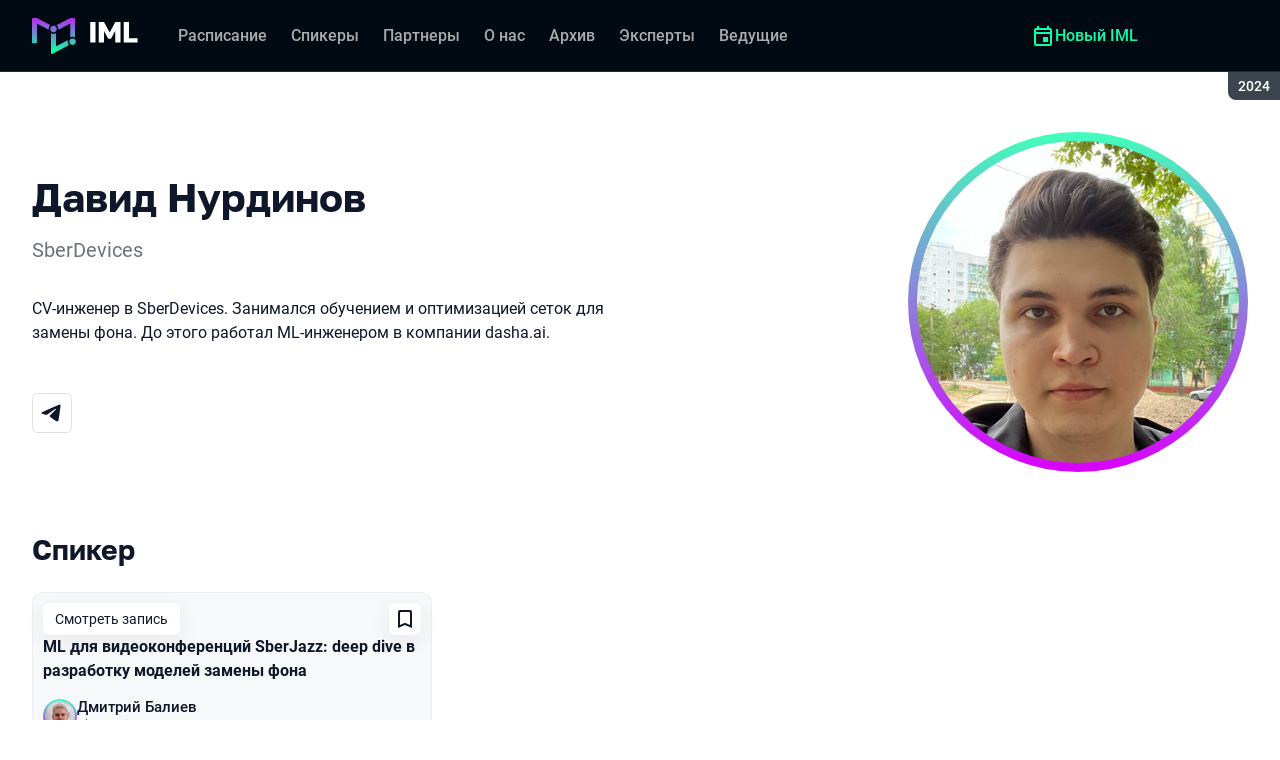

--- FILE ---
content_type: text/html; charset=utf-8
request_url: https://imlconf.com/archive/2024/persons/781d76c83fe74c0fb11b7ae64967ba82/
body_size: 13887
content:
<!DOCTYPE html><html data-sentry-element="Html" data-sentry-component="ConferenceSiteDocument" data-sentry-source-file="_document.common.tsx" lang="ru"><head data-sentry-element="Head" data-sentry-source-file="_document.common.tsx"><meta charSet="utf-8" data-sentry-element="meta" data-sentry-source-file="Meta.tsx" data-next-head=""/><meta name="viewport" content="width=device-width, initial-scale=1" data-sentry-element="meta" data-sentry-source-file="Meta.tsx" data-next-head=""/><meta http-equiv="x-ua-compatible" content="ie=edge" data-sentry-element="meta" data-sentry-source-file="Meta.tsx" data-next-head=""/><title data-next-head="">Давид Нурдинов на IML 2024</title><meta name="title" content="Давид Нурдинов на IML 2024" data-sentry-element="meta" data-sentry-source-file="Meta.tsx" data-next-head=""/><meta name="description" content="CV-инженер в SberDevices. Занимался обучением и оптимизацией сеток для замены фона. До этого работал ML-инженером в компании dasha.ai." data-sentry-element="meta" data-sentry-source-file="Meta.tsx" data-next-head=""/><meta property="og:title" content="Давид Нурдинов на IML 2024" data-sentry-element="meta" data-sentry-source-file="Meta.tsx" data-next-head=""/><meta property="og:description" content="CV-инженер в SberDevices. Занимался обучением и оптимизацией сеток для замены фона. До этого работал ML-инженером в компании dasha.ai." data-sentry-element="meta" data-sentry-source-file="Meta.tsx" data-next-head=""/><meta property="og:site_name" content="IML 2024. Обучение, применение и сопровождение моделей в продакшене" data-sentry-element="meta" data-sentry-source-file="Meta.tsx" data-next-head=""/><meta property="og:url" content="https://imlconf.com/archive/2024/persons/781d76c83fe74c0fb11b7ae64967ba82/" data-sentry-element="meta" data-sentry-source-file="Meta.tsx" data-next-head=""/><meta property="og:image" content="https://squidex.jugru.team/api/assets/sites/25ebb852-82ce-4aae-9738-8437f7298da2/archive-spring-iml-og-ru.jpg" data-sentry-element="meta" data-sentry-source-file="Meta.tsx" data-next-head=""/><meta property="og:image:type" content="image/jpeg" data-sentry-element="meta" data-sentry-source-file="Meta.tsx" data-next-head=""/><meta property="og:image:width" content="1920" data-sentry-element="meta" data-sentry-source-file="Meta.tsx" data-next-head=""/><meta property="og:image:height" content="862" data-sentry-element="meta" data-sentry-source-file="Meta.tsx" data-next-head=""/><meta property="og:locale" content="ru_RU" data-sentry-element="meta" data-sentry-source-file="Meta.tsx" data-next-head=""/><meta property="og:type" content="website" data-sentry-element="meta" data-sentry-source-file="Meta.tsx" data-next-head=""/><meta name="twitter:card" content="summary_large_image" data-sentry-element="meta" data-sentry-source-file="Meta.tsx" data-next-head=""/><meta name="twitter:title" content="Давид Нурдинов на IML 2024" data-sentry-element="meta" data-sentry-source-file="Meta.tsx" data-next-head=""/><meta name="twitter:description" content="CV-инженер в SberDevices. Занимался обучением и оптимизацией сеток для замены фона. До этого работал ML-инженером в компании dasha.ai." data-sentry-element="meta" data-sentry-source-file="Meta.tsx" data-next-head=""/><meta name="twitter:url" content="https://imlconf.com/archive/2024/persons/781d76c83fe74c0fb11b7ae64967ba82/" data-sentry-element="meta" data-sentry-source-file="Meta.tsx" data-next-head=""/><meta name="twitter:image" content="https://squidex.jugru.team/api/assets/sites/25ebb852-82ce-4aae-9738-8437f7298da2/archive-spring-iml-og-ru.jpg" data-sentry-element="meta" data-sentry-source-file="Meta.tsx" data-next-head=""/><link rel="apple-touch-icon" sizes="180x180" href="/img/conference/iml/favicon/apple-touch-icon.png" data-next-head=""/><link rel="icon" type="image/png" sizes="32x32" href="/img/conference/iml/favicon/favicon-32x32.png" data-next-head=""/><link rel="icon" type="image/png" sizes="16x16" href="/img/conference/iml/favicon/favicon-16x16.png" data-next-head=""/><link rel="manifest" href="/img/conference/iml/favicon/site.webmanifest" data-next-head=""/><link rel="mask-icon" href="/img/conference/iml/favicon/safari-pinned-tab.svg" color="#42ffbb" data-next-head=""/><meta name="msapplication-TileColor" content="#42ffbb" data-sentry-element="meta" data-sentry-source-file="Meta.tsx" data-next-head=""/><meta name="theme-color" content="#010a12" data-sentry-element="meta" data-sentry-source-file="Meta.tsx" data-next-head=""/><meta name="static-generated-at" content="2025-12-31T01:14:38.022Z" data-next-head=""/><meta name="data-generated-at" content="2025-12-31T01:10:28.264Z" data-next-head=""/><link rel="preload" href="/fonts/roboto/400.woff2" as="font" type="font/woff2" crossorigin=""/><link rel="preload" href="/fonts/roboto/500.woff2" as="font" type="font/woff2" crossorigin=""/><link rel="preload" href="/fonts/golos/400.woff2" as="font" type="font/woff2" crossorigin=""/><link rel="preload" href="/fonts/golos/700.woff2" as="font" type="font/woff2" crossorigin=""/><meta name="version" content="release/11.0.12.103820" data-sentry-element="meta" data-sentry-source-file="_document.common.tsx"/><script id="google-analytics" data-sentry-element="Script" data-sentry-source-file="AnalyticsScript.tsx" data-nscript="beforeInteractive">(function (w, l) {w[l] = w[l] || [];w[l].push({ 'gtm.start': new Date().getTime(), event: 'gtm.js' });})(window, 'dataLayer');</script><script id="yandex-analytics" data-sentry-element="Script" data-sentry-source-file="AnalyticsScript.tsx" data-nscript="beforeInteractive">(function(m,i,a){m[i]=m[i]||function(){(m[i].a=m[i].a||[]).push(arguments)};m[i].l=1*new Date();})(window, "ym");</script><link rel="preload" href="/_next/static/css/d87f3438ccffb984.css" as="style"/><link rel="stylesheet" href="/_next/static/css/d87f3438ccffb984.css" data-n-g=""/><link rel="preload" href="/_next/static/css/ef46db3751d8e999.css" as="style"/><link rel="stylesheet" href="/_next/static/css/ef46db3751d8e999.css" data-n-p=""/><link rel="preload" href="/_next/static/css/7af398b3947e0d65.css" as="style"/><link rel="stylesheet" href="/_next/static/css/7af398b3947e0d65.css" data-n-p=""/><link rel="preload" href="/_next/static/css/d21b38d425312773.css" as="style"/><link rel="stylesheet" href="/_next/static/css/d21b38d425312773.css"/><link rel="preload" href="/_next/static/css/b6f9cab2e27134f5.css" as="style"/><link rel="stylesheet" href="/_next/static/css/b6f9cab2e27134f5.css"/><link rel="preload" href="/_next/static/css/ffed254118ec466c.css" as="style"/><link rel="stylesheet" href="/_next/static/css/ffed254118ec466c.css"/><link rel="preload" href="/_next/static/css/c714de3edd0228a9.css" as="style"/><link rel="stylesheet" href="/_next/static/css/c714de3edd0228a9.css"/><link rel="preload" href="/_next/static/css/5f94c2e254f35ad3.css" as="style"/><link rel="stylesheet" href="/_next/static/css/5f94c2e254f35ad3.css"/><noscript data-n-css=""></noscript><script defer="" nomodule="" src="/_next/static/chunks/polyfills-42372ed130431b0a.js"></script><script defer="" src="/_next/static/chunks/3010.4524fb35bd393593.js"></script><script defer="" src="/_next/static/chunks/8342.e9ad14bb0883a15e.js"></script><script defer="" src="/_next/static/chunks/4377.b0c398b895284ce6.js"></script><script defer="" src="/_next/static/chunks/8746.977d3f62c168528d.js"></script><script defer="" src="/_next/static/chunks/6705.759c0b13fc9a4ad3.js"></script><script defer="" src="/_next/static/chunks/7509.a42cfab7cf9d1947.js"></script><script defer="" src="/_next/static/chunks/7709.87ede616e09fd955.js"></script><script defer="" src="/_next/static/chunks/8309.bbbd2e53a90ec901.js"></script><script src="/_next/static/chunks/webpack-0f79e97cc8ff6918.js" defer=""></script><script src="/_next/static/chunks/framework-c214047c0066d1e8.js" defer=""></script><script src="/_next/static/chunks/main-942276e5d3171ae0.js" defer=""></script><script src="/_next/static/chunks/pages/_app-a075c410aabad59e.js" defer=""></script><script src="/_next/static/chunks/8230-b311089aec514014.js" defer=""></script><script src="/_next/static/chunks/389-8457ff433cd04ad1.js" defer=""></script><script src="/_next/static/chunks/8276-930703d3392188e8.js" defer=""></script><script src="/_next/static/chunks/3368-f8ad213f9712020f.js" defer=""></script><script src="/_next/static/chunks/pages/conference/%5Bstatus%5D/%5Bversion%5D/persons/%5Bid%5D-7973e0f53062dd87.js" defer=""></script><script src="/_next/static/OSeSwyeA2Cbv8CIOox6T1/_buildManifest.js" defer=""></script><script src="/_next/static/OSeSwyeA2Cbv8CIOox6T1/_ssgManifest.js" defer=""></script><meta name="sentry-trace" content="54db09b1a52c1418ea968a364fc98a00-3bec254cfdf7f6a6-0"/><meta name="baggage" content="sentry-environment=prod,sentry-release=release-11-0-12-e12a9740,sentry-public_key=e09d91e2f5a4446711a0b1cfeea8eae4,sentry-trace_id=54db09b1a52c1418ea968a364fc98a00,sentry-sampled=false,sentry-sample_rand=0.3039950023190794,sentry-sample_rate=0.2"/></head><body class="page"><div id="__next"><div class="layout__Y_I1h" data-loading="true" data-sentry-component="Layout" data-sentry-source-file="Layout.tsx"><header class="layout__header__182X3 header___vw_L" data-mode="dark" data-sentry-component="Header" data-sentry-source-file="Header.tsx"><div class="header__container__w2lbV"><a href="#main__anchor" class="header__skipLink__evyM4 skipLink__di3o8 linkButton__upocJ linkButton_primary__5lSu7 linkButton_small__91ksZ" data-sentry-element="LinkButton" data-sentry-component="SkipLink" data-sentry-source-file="SkipLink.tsx">К основному контенту</a><nav class="header__navigation__qqRuD headerNavigation__HMLJA" aria-label="Основная" data-sentry-component="HeaderNavigation" data-sentry-source-file="HeaderNavigation.tsx"><button class="headerNavigation__toggle__dQ9Wf menuButton__dbKGc" type="button" aria-controls="headerNavigation__menu" aria-expanded="false" aria-label="Меню" data-sentry-component="MenuButton" data-sentry-source-file="MenuButton.tsx"><svg class="menuButton__icon___ocEf" width="32" height="32" focusable="false" aria-hidden="true" data-sentry-element="svg" data-sentry-source-file="MenuButton.tsx"><use class="menuButton__open__UB07Y" href="/img/sprite.svg#menu" data-sentry-element="use" data-sentry-source-file="MenuButton.tsx"></use><use class="menuButton__close__tXyKD" href="/img/sprite.svg#close" data-sentry-element="use" data-sentry-source-file="MenuButton.tsx"></use></svg></button><a class="headerNavigation__home__DgYZg" data-sentry-element="LinkBase" data-sentry-source-file="HeaderNavigation.tsx" href="/archive/2024/"><img class="headerNavigation__logo__Ef4FX logo__nBPJy" src="https://squidex.jugru.team/api/assets/sites/c6826a3c-8d12-40d4-a430-cc595d2ee752/iml-archive-logo.svg?cache=3600" alt="IML 2024" width="160" height="36" data-sentry-element="Logo" data-sentry-source-file="Logo.tsx" data-sentry-component="Logo"/></a><span class="headerNavigation__version__Ri3Jp headerVersion__OvF14" data-sentry-component="HeaderVersion" data-sentry-source-file="HeaderVersion.tsx"><span class="headerVersion__label__BlYL_">Сезон: </span>2024</span><div class="headerNavigation__menu__AOeKj" id="headerNavigation__menu"><div class="headerNavigation__main__R0o3_"><ul class="headerNavigation__list__8_JtD headerMainLinks__hH9Zl" aria-label="Основные разделы" data-sentry-element="HeaderMainLinks" data-sentry-source-file="HeaderNavigation.tsx"><li class="headerMainLinks__item__TCQlw"><a class="headerMainLinks__link__0hKK7 linkButton__upocJ linkButton_invisible__fF5dX linkButton_small__91ksZ" data-sentry-element="LinkButton" data-sentry-component="NavigationItem" data-sentry-source-file="NavigationItem.tsx" href="/archive/2024/schedule/days/"><span>Расписание</span></a></li><li class="headerMainLinks__item__TCQlw"><a class="headerMainLinks__link__0hKK7 linkButton__upocJ linkButton_invisible__fF5dX linkButton_small__91ksZ" data-sentry-element="LinkButton" data-sentry-component="NavigationItem" data-sentry-source-file="NavigationItem.tsx" href="/archive/2024/speakers/"><span>Спикеры</span></a></li><li class="headerMainLinks__item__TCQlw"><a class="headerMainLinks__link__0hKK7 linkButton__upocJ linkButton_invisible__fF5dX linkButton_small__91ksZ" data-sentry-element="LinkButton" data-sentry-component="NavigationItem" data-sentry-source-file="NavigationItem.tsx" href="/archive/2024/partners/"><span>Партнеры</span></a></li><li class="headerMainLinks__item__TCQlw"><a class="headerMainLinks__link__0hKK7 linkButton__upocJ linkButton_invisible__fF5dX linkButton_small__91ksZ" data-sentry-element="LinkButton" data-sentry-component="NavigationItem" data-sentry-source-file="NavigationItem.tsx" href="/archive/2024/organizers/"><span>О нас</span></a></li><li class="headerMainLinks__item__TCQlw"><a class="headerMainLinks__link__0hKK7 linkButton__upocJ linkButton_invisible__fF5dX linkButton_small__91ksZ" data-sentry-element="LinkButton" data-sentry-component="NavigationItem" data-sentry-source-file="NavigationItem.tsx" href="/archive/2024/archive/"><span>Архив</span></a></li><li class="headerMainLinks__item__TCQlw"><a class="headerMainLinks__link__0hKK7 linkButton__upocJ linkButton_invisible__fF5dX linkButton_small__91ksZ" data-sentry-element="LinkButton" data-sentry-component="NavigationItem" data-sentry-source-file="NavigationItem.tsx" href="/archive/2024/experts/"><span>Эксперты</span></a></li><li class="headerMainLinks__item__TCQlw"><a class="headerMainLinks__link__0hKK7 linkButton__upocJ linkButton_invisible__fF5dX linkButton_small__91ksZ" data-sentry-element="LinkButton" data-sentry-component="NavigationItem" data-sentry-source-file="NavigationItem.tsx" href="/archive/2024/hosts/"><span>Ведущие</span></a></li></ul><div class="headerNavigation__more__bzVnk headerNavigation__more_hidden__9wtfY headerExpandMenu__Zj4CQ" aria-hidden="true" data-sentry-element="HeaderExpandMenu" data-sentry-source-file="HeaderNavigation.tsx"><button class="headerNavigation__moreToggle__ZDXWm headerExpandMenu__toggle__kq5pU linkButton__upocJ linkButton_invisible__fF5dX linkButton_small__91ksZ" type="button" aria-controls="headerNavigation__more" aria-expanded="false" aria-label="Еще"><span>Еще</span><svg width="24" height="24" focusable="false" aria-hidden="true"><use href="/img/sprite.svg#arrow-down"></use></svg></button><ul class="headerExpandMenu__list__gFAlR" id="headerNavigation__more" hidden=""></ul></div></div><ul class="headerNavigation__mobileImportant__CyRal headerImportantLinks___y76s" aria-label="Важные разделы" data-sentry-component="HeaderImportantLinks" data-sentry-source-file="HeaderImportantLinks.tsx"><li><a class="headerImportantLinks__link__x8zW2 headerImportantLinks__link_highlight__d0FH6 linkButton__upocJ linkButton_invisible__fF5dX linkButton_small__91ksZ" data-sentry-element="LinkButton" data-sentry-component="NavigationItem" data-sentry-source-file="NavigationItem.tsx" href="/"><svg width="24" height="24" focusable="false" aria-hidden="true"><use href="/img/sprite.svg#event"></use></svg><span>Новый IML</span></a></li></ul></div><ul class="headerNavigation__desktopImportant__DbN_z headerImportantLinks___y76s" aria-label="Важные разделы" data-sentry-component="HeaderImportantLinks" data-sentry-source-file="HeaderImportantLinks.tsx"><li><a class="headerImportantLinks__link__x8zW2 headerImportantLinks__link_highlight__d0FH6 linkButton__upocJ linkButton_invisible__fF5dX linkButton_small__91ksZ" data-sentry-element="LinkButton" data-sentry-component="NavigationItem" data-sentry-source-file="NavigationItem.tsx" href="/"><svg width="24" height="24" focusable="false" aria-hidden="true"><use href="/img/sprite.svg#event"></use></svg><span>Новый IML</span></a></li></ul><ul class="headerNavigation__hiddenList__WsLXK headerMainLinks__hH9Zl" aria-hidden="true" data-sentry-element="HeaderMainLinks" data-sentry-source-file="HeaderNavigation.tsx"><li class="headerMainLinks__item__TCQlw"><a class="headerMainLinks__link__0hKK7 linkButton__upocJ linkButton_invisible__fF5dX linkButton_small__91ksZ" data-sentry-element="LinkButton" data-sentry-component="NavigationItem" data-sentry-source-file="NavigationItem.tsx" href="/archive/2024/schedule/days/"><span>Расписание</span></a></li><li class="headerMainLinks__item__TCQlw"><a class="headerMainLinks__link__0hKK7 linkButton__upocJ linkButton_invisible__fF5dX linkButton_small__91ksZ" data-sentry-element="LinkButton" data-sentry-component="NavigationItem" data-sentry-source-file="NavigationItem.tsx" href="/archive/2024/speakers/"><span>Спикеры</span></a></li><li class="headerMainLinks__item__TCQlw"><a class="headerMainLinks__link__0hKK7 linkButton__upocJ linkButton_invisible__fF5dX linkButton_small__91ksZ" data-sentry-element="LinkButton" data-sentry-component="NavigationItem" data-sentry-source-file="NavigationItem.tsx" href="/archive/2024/partners/"><span>Партнеры</span></a></li><li class="headerMainLinks__item__TCQlw"><a class="headerMainLinks__link__0hKK7 linkButton__upocJ linkButton_invisible__fF5dX linkButton_small__91ksZ" data-sentry-element="LinkButton" data-sentry-component="NavigationItem" data-sentry-source-file="NavigationItem.tsx" href="/archive/2024/organizers/"><span>О нас</span></a></li><li class="headerMainLinks__item__TCQlw"><a class="headerMainLinks__link__0hKK7 linkButton__upocJ linkButton_invisible__fF5dX linkButton_small__91ksZ" data-sentry-element="LinkButton" data-sentry-component="NavigationItem" data-sentry-source-file="NavigationItem.tsx" href="/archive/2024/archive/"><span>Архив</span></a></li><li class="headerMainLinks__item__TCQlw"><a class="headerMainLinks__link__0hKK7 linkButton__upocJ linkButton_invisible__fF5dX linkButton_small__91ksZ" data-sentry-element="LinkButton" data-sentry-component="NavigationItem" data-sentry-source-file="NavigationItem.tsx" href="/archive/2024/experts/"><span>Эксперты</span></a></li><li class="headerMainLinks__item__TCQlw"><a class="headerMainLinks__link__0hKK7 linkButton__upocJ linkButton_invisible__fF5dX linkButton_small__91ksZ" data-sentry-element="LinkButton" data-sentry-component="NavigationItem" data-sentry-source-file="NavigationItem.tsx" href="/archive/2024/hosts/"><span>Ведущие</span></a></li></ul></nav><div class="header__authorization__JViS3"></div></div></header><main class="layout__main__iqdrT" id="main__anchor" data-sentry-component="Main" data-sentry-source-file="Main.tsx"><div class="personContent__js6yx personContent_archived__64P9o" data-sentry-component="PersonContent" data-sentry-source-file="PersonContent.tsx"><div class="personContent__container__IGWAq"><div class="personContent__info__mqaB_"><div class="personContent__leftColumn__pLwjh"><div class="personContent__avatarWrapper__itxCt"><div class="personContent__avatar__MwIWd avatar__qbHjt avatar_gradient__EGNg6" data-sentry-component="Avatar" data-sentry-source-file="Avatar.tsx"><img class="avatar__image__KVg2R" src="https://squidex.jugru.team/api/assets/srm/68fcd719-96c0-4ec6-8428-9304ffe9f916/2024-04-11-10.58.53.jpg?cache=3600&amp;width=322&amp;height=322&amp;mode=CropUpsize" srcSet="https://squidex.jugru.team/api/assets/srm/68fcd719-96c0-4ec6-8428-9304ffe9f916/2024-04-11-10.58.53.jpg?cache=3600&amp;width=644&amp;height=644&amp;mode=CropUpsize 2x" alt="Давид Нурдинов" width="322" height="322" data-sentry-element="Avatar" data-sentry-source-file="PersonContent.tsx"/></div></div></div><div class="personContent__rightColumn__EUrbo"><h1 class="personContent__heading__z7_PP heading__gOGQz heading_1__IyDzj" data-sentry-element="Component" data-sentry-source-file="Heading.tsx" data-sentry-component="Heading">Давид Нурдинов</h1><p class="personContent__company__8Sj_x personCompany__rQ79l" data-sentry-component="PersonCompany" data-sentry-source-file="PersonCompany.tsx">SberDevices</p><div class="personContent__text__9exho"><p>CV-инженер в SberDevices. Занимался обучением и оптимизацией сеток для замены фона. До этого работал ML-инженером в компании dasha.ai.</p></div><ul class="personContent__contacts___2Kek personContacts__xfl6U" data-sentry-component="PersonContacts" data-sentry-source-file="PersonContacts.tsx"><li><a class="linkButton__upocJ linkButton_outlined__JxTfM linkButton_small__91ksZ" target="_blank" rel="noreferrer noopener" aria-label="Телеграм" href="https://t.me/gusario"><svg width="24" height="24" focusable="false" aria-hidden="true"><use href="/img/sprite.svg#telegram"></use></svg></a></li></ul></div></div><div data-sentry-component="PersonActivities" data-sentry-source-file="PersonActivities.tsx"><div class="personActivities__current__8Asrz" data-sentry-component="PersonActivitiesCurrent" data-sentry-source-file="PersonActivitiesCurrent.tsx"><h2 class="personActivitiesCurrent__hiddenHeading__VzSFW">Выступления в сезоне 2024</h2><ul class="personActivitiesCurrent__list__L5xG3"><li class="personActivitiesCurrent__item__F6pn_"><h3 class="personActivitiesCurrent__subheading__GvcIn heading__gOGQz heading_3__S5RSY" data-sentry-element="Component" data-sentry-component="Heading" data-sentry-source-file="Heading.tsx">Спикер</h3><ul class="personActivitiesList__zaqz2" data-sentry-component="PersonActivitiesList" data-sentry-source-file="PersonActivitiesList.tsx"><li><article class="talkCard__IAiMl" data-has-link="true" data-sentry-component="TalkCardInternal" data-sentry-source-file="TalkCard.tsx"><div class="talkCard__header__4k8Ga"><div class="talkCard__details__4dCSJ"><span class="talkCardLabel__73WBV" data-sentry-component="TalkCardRecord" data-sentry-source-file="TalkCardRecord.tsx">Смотреть запись</span></div><button class="talkCard__favoritesButton__RoSVZ favoritesButton_icon__EKInD linkButton__upocJ linkButton_secondary__pIVGO linkButton_x-small__YFrwV" type="button" aria-label="Добавить в сохраненное" data-sentry-element="LinkButton" data-sentry-source-file="FavoritesButton.tsx"><svg class="favoritesButton__icon__H2Xbc" width="24" height="24" focusable="false" aria-hidden="true" data-sentry-element="svg" data-sentry-source-file="FavoritesButton.tsx"><use class="favoritesButton__inactive__hB7NX" href="/img/sprite.svg#bookmark-stroke" data-sentry-element="use" data-sentry-source-file="FavoritesButton.tsx"></use><use class="favoritesButton__active__qwTPk" href="/img/sprite.svg#bookmark" data-sentry-element="use" data-sentry-source-file="FavoritesButton.tsx"></use></svg></button></div><div class="talkCard__main__FzBQH"><h3 class="talkCard__heading__AYcg8" data-sentry-element="TitleTag" data-sentry-source-file="TalkCard.tsx"><a data-link="true" data-sentry-element="LinkBase" data-sentry-source-file="TalkCard.tsx" href="/archive/2024/talks/394f07a8a77d40e89e05036dc9c212a5/">ML для видеоконференций SberJazz: deep dive в разработку моделей замены фона</a></h3><ul class="talkCard__speakers__4lQ8o talkSpeakers__YFzXZ" data-sentry-component="TalkSpeakers" data-sentry-source-file="TalkSpeakers.tsx"><li><article class="speakerCard___kzZ6" data-vertical-view="true" data-sentry-component="SpeakerCard" data-sentry-source-file="SpeakerCard.tsx"><div class="speakerCard__avatar__4pJqR avatar__qbHjt avatar_gradient__EGNg6" data-sentry-component="Avatar" data-sentry-source-file="Avatar.tsx"><img class="avatar__image__KVg2R" src="https://squidex.jugru.team/api/assets/srm/8f2eafdb-bbc1-4d08-a8b9-036d5d6b8dc9/2024-04-04-17.48.07.jpg?cache=3600&amp;width=30&amp;height=30&amp;mode=CropUpsize" srcSet="https://squidex.jugru.team/api/assets/srm/8f2eafdb-bbc1-4d08-a8b9-036d5d6b8dc9/2024-04-04-17.48.07.jpg?cache=3600&amp;width=60&amp;height=60&amp;mode=CropUpsize 2x" alt="" width="30" height="30" loading="lazy"/></div><div class="speakerCard__info__XlImm"><h4 class="speakerCard__heading__o6vKn" data-sentry-element="TitleTag" data-sentry-source-file="SpeakerCard.tsx"><a class="speakerCard__link__5SNp9" data-sentry-element="LinkBase" data-sentry-source-file="SpeakerCard.tsx" href="/archive/2024/persons/9cb51a464eb145f1b67a41c34c5c6bf7/">Дмитрий Балиев</a></h4><p class="speakerCard__company__GfpI2 personCompany__rQ79l" data-sentry-component="PersonCompany" data-sentry-source-file="PersonCompany.tsx">SberDevices</p></div></article></li><li><article class="speakerCard___kzZ6" data-vertical-view="true" data-sentry-component="SpeakerCard" data-sentry-source-file="SpeakerCard.tsx"><div class="speakerCard__avatar__4pJqR avatar__qbHjt avatar_gradient__EGNg6" data-sentry-component="Avatar" data-sentry-source-file="Avatar.tsx"><img class="avatar__image__KVg2R" src="https://squidex.jugru.team/api/assets/srm/68fcd719-96c0-4ec6-8428-9304ffe9f916/2024-04-11-10.58.53.jpg?cache=3600&amp;width=30&amp;height=30&amp;mode=CropUpsize" srcSet="https://squidex.jugru.team/api/assets/srm/68fcd719-96c0-4ec6-8428-9304ffe9f916/2024-04-11-10.58.53.jpg?cache=3600&amp;width=60&amp;height=60&amp;mode=CropUpsize 2x" alt="" width="30" height="30" loading="lazy"/></div><div class="speakerCard__info__XlImm"><h4 class="speakerCard__heading__o6vKn" data-sentry-element="TitleTag" data-sentry-source-file="SpeakerCard.tsx"><a class="speakerCard__link__5SNp9" data-sentry-element="LinkBase" data-sentry-source-file="SpeakerCard.tsx" href="/archive/2024/persons/781d76c83fe74c0fb11b7ae64967ba82/">Давид Нурдинов</a></h4><p class="speakerCard__company__GfpI2 personCompany__rQ79l" data-sentry-component="PersonCompany" data-sentry-source-file="PersonCompany.tsx">SberDevices</p></div></article></li></ul></div><div class="talkCard__footer__TOlqD"><div class="talkCard__info__310V7 talkInfo__gUUyn" data-sentry-component="TalkInfo" data-sentry-source-file="TalkInfo.tsx"><span class="talkInfo__item__iyQLb talkComplexity__rQXQE" data-value="advanced" tabindex="0"><span class="talkComplexity__label__5JmmH">Сложность -</span><img class="talkComplexity__image__8GXeV" src="/img/complexity/advanced.svg" width="24" height="24" alt="Для практикующих инженеров" loading="lazy"/></span></div><ul class="talkCard__topics__XAllF talkTopicsList__nPljB" data-sentry-component="TalkTopicsList" data-sentry-source-file="TalkTopicsList.tsx"><li><a class="talkTopic__HFeyN" data-topic-color="6" href="/archive/2024/schedule/topics/#topic-6">CV</a></li></ul></div></article></li></ul></li><li class="personActivitiesCurrent__item__F6pn_"><h3 class="personActivitiesCurrent__subheading__GvcIn heading__gOGQz heading_3__S5RSY" data-sentry-element="Component" data-sentry-component="Heading" data-sentry-source-file="Heading.tsx">Приглашенный эксперт</h3><ul class="personActivitiesList__zaqz2" data-sentry-component="PersonActivitiesList" data-sentry-source-file="PersonActivitiesList.tsx"><li><article class="talkCard__IAiMl" data-has-link="true" data-sentry-component="TalkCardInternal" data-sentry-source-file="TalkCard.tsx"><div class="talkCard__header__4k8Ga"><div class="talkCard__details__4dCSJ"><span class="talkCardLabel__73WBV" data-sentry-component="TalkCardRecord" data-sentry-source-file="TalkCardRecord.tsx">Смотреть запись</span></div><button class="talkCard__favoritesButton__RoSVZ favoritesButton_icon__EKInD linkButton__upocJ linkButton_secondary__pIVGO linkButton_x-small__YFrwV" type="button" aria-label="Добавить в сохраненное" data-sentry-element="LinkButton" data-sentry-source-file="FavoritesButton.tsx"><svg class="favoritesButton__icon__H2Xbc" width="24" height="24" focusable="false" aria-hidden="true" data-sentry-element="svg" data-sentry-source-file="FavoritesButton.tsx"><use class="favoritesButton__inactive__hB7NX" href="/img/sprite.svg#bookmark-stroke" data-sentry-element="use" data-sentry-source-file="FavoritesButton.tsx"></use><use class="favoritesButton__active__qwTPk" href="/img/sprite.svg#bookmark" data-sentry-element="use" data-sentry-source-file="FavoritesButton.tsx"></use></svg></button></div><div class="talkCard__main__FzBQH"><h3 class="talkCard__heading__AYcg8" data-sentry-element="TitleTag" data-sentry-source-file="TalkCard.tsx"><a data-link="true" data-sentry-element="LinkBase" data-sentry-source-file="TalkCard.tsx" href="/archive/2024/talks/ed2ca07771164285bc73c66fd5048254/">Как Самолет PropTech трансформирует интерьеры</a></h3><ul class="talkCard__speakers__4lQ8o talkSpeakers__YFzXZ" data-sentry-component="TalkSpeakers" data-sentry-source-file="TalkSpeakers.tsx"><li><article class="speakerCard___kzZ6" data-vertical-view="true" data-sentry-component="SpeakerCard" data-sentry-source-file="SpeakerCard.tsx"><div class="speakerCard__avatar__4pJqR avatar__qbHjt avatar_gradient__EGNg6" data-sentry-component="Avatar" data-sentry-source-file="Avatar.tsx"><img class="avatar__image__KVg2R" src="https://squidex.jugru.team/api/assets/srm/75cccb23-8c88-4c29-93f5-1ef8070758a0/free1703-mini.jpg?cache=3600&amp;width=44&amp;height=44&amp;mode=CropUpsize" srcSet="https://squidex.jugru.team/api/assets/srm/75cccb23-8c88-4c29-93f5-1ef8070758a0/free1703-mini.jpg?cache=3600&amp;width=88&amp;height=88&amp;mode=CropUpsize 2x" alt="" width="44" height="44" loading="lazy"/></div><div class="speakerCard__info__XlImm"><h4 class="speakerCard__heading__o6vKn" data-sentry-element="TitleTag" data-sentry-source-file="SpeakerCard.tsx"><a class="speakerCard__link__5SNp9" data-sentry-element="LinkBase" data-sentry-source-file="SpeakerCard.tsx" href="/archive/2024/persons/714b93c1a04d4f9d8991ccf65be30245/">Алексей Луговой</a></h4><p class="speakerCard__company__GfpI2 personCompany__rQ79l" data-sentry-component="PersonCompany" data-sentry-source-file="PersonCompany.tsx">Самолет</p></div></article></li></ul></div><div class="talkCard__footer__TOlqD"><div class="talkCard__info__310V7 talkInfo__gUUyn" data-sentry-component="TalkInfo" data-sentry-source-file="TalkInfo.tsx"></div><ul class="talkCard__topics__XAllF talkTopicsList__nPljB" data-sentry-component="TalkTopicsList" data-sentry-source-file="TalkTopicsList.tsx"><li><a class="talkTopic__HFeyN" data-topic-color="6" href="/archive/2024/schedule/topics/#topic-6">CV</a></li></ul></div></article></li></ul></li></ul></div></div></div></div></main><footer class="footer__onhef" data-sentry-component="Footer" data-sentry-source-file="Footer.tsx"><div class="footer__container__wZjkN"><a class="footer__home__z8V4g" data-sentry-element="LinkBase" data-sentry-source-file="Footer.tsx" href="/archive/2024/"><img class="footer__logo__aIB9G logo__nBPJy" src="https://squidex.jugru.team/api/assets/sites/2668b362-d3a2-428f-800f-5acbf89088a8/iml-footer-logo.svg?cache=3600" alt="IML 2024" width="128" height="48" loading="lazy" data-sentry-element="Logo" data-sentry-source-file="Logo.tsx" data-sentry-component="Logo"/></a><div class="footer__body__mLzTs"><div class="footer__left__BxUmm"><p class="footer__description__suC1z">Обучение, применение и сопровождение моделей в продакшене (та самая I’ML, только теперь без апострофа)</p><details class="footer__conferences__TliI2 footerDetails__ZBnvM" data-sentry-component="FooterDetails" data-sentry-source-file="FooterDetails.tsx"><summary class="footerDetails__summary__h_Ohh"><span>Наши конференции</span><svg class="footerDetails__icon__NY9I5" width="24" height="24" focusable="false" aria-hidden="true" data-sentry-element="svg" data-sentry-source-file="FooterDetails.tsx"><use href="/img/sprite.svg#arrow-down" data-sentry-element="use" data-sentry-source-file="FooterDetails.tsx"></use></svg></summary><div class="footerDetails__content___Iwr_"><ul class="footerConferences___4Mkk" data-sentry-component="FooterConferences" data-sentry-source-file="FooterConferences.tsx"><li><a class="footerConferences__link__VBN8_" href="https://jugru.org/#schedule" target="_blank">Календарь всех конференций</a></li><li><a class="footerConferences__link__VBN8_" style="--conference-color:#8EB63A" href="https://biasconf.ru/" target="_blank">BiasConf</a></li><li><a class="footerConferences__link__VBN8_" style="--conference-color:#5eb12b" href="https://cppconf.ru/" target="_blank">C++ Russia</a></li><li><a class="footerConferences__link__VBN8_" style="--conference-color:#00e2fd" href="https://cargo-cult.club/" target="_blank">КаргоКульт</a></li><li><a class="footerConferences__link__VBN8_" style="--conference-color:#9732d2" href="https://devoops.ru/" target="_blank">DevOops</a></li><li><a class="footerConferences__link__VBN8_" style="--conference-color:#0e72db" href="https://dotnext.ru/" target="_blank">DotNext</a></li><li><a class="footerConferences__link__VBN8_" style="--conference-color:#01e6d8" href="https://flowconf.ru/" target="_blank">Flow</a></li><li><a class="footerConferences__link__VBN8_" style="--conference-color:#05d37c" href="https://gofunc.ru/" target="_blank">GoFunc</a></li><li><a class="footerConferences__link__VBN8_" style="--conference-color:#ff9e1f" href="https://heisenbug.ru/" target="_blank">Heisenbug</a></li><li><a class="footerConferences__link__VBN8_" style="--conference-color:#f644d1" href="https://holyjs.ru/" target="_blank">HolyJS</a></li><li><a class="footerConferences__link__VBN8_" style="--conference-color:#009cb4" href="https://hydraconf.com/" target="_blank">Hydra</a></li><li><a class="footerConferences__link__VBN8_" style="--conference-color:#42ffbb" href="https://imlconf.com/" target="_blank">IML</a></li><li><a class="footerConferences__link__VBN8_" style="--conference-color:#ff7a01" href="https://inbetween.ru/" target="_blank">InBetween</a></li><li><a class="footerConferences__link__VBN8_" style="--conference-color:#0c6bd9" href="https://jpoint.ru/" target="_blank">JPoint</a></li><li><a class="footerConferences__link__VBN8_" style="--conference-color:#f3353f" href="https://jokerconf.com/" target="_blank">Joker</a></li><li><a class="footerConferences__link__VBN8_" style="--conference-color:#aee00b" href="https://mobiusconf.com/" target="_blank">Mobius</a></li><li><a class="footerConferences__link__VBN8_" style="--conference-color:#6638ff" href="https://piterpy.com/" target="_blank">PiterPy</a></li><li><a class="footerConferences__link__VBN8_" style="--conference-color:#fecf16" href="https://safecodeconf.ru/" target="_blank">SafeCode</a></li><li><a class="footerConferences__link__VBN8_" style="--conference-color:#44d8b1" href="https://smartdataconf.ru/" target="_blank">SmartData</a></li><li><a class="footerConferences__link__VBN8_" style="--conference-color:#ff5e29" href="https://techtrain.ru/" target="_blank">TechTrain</a></li><li><a class="footerConferences__link__VBN8_" style="--conference-color:#20bdff" href="https://vtconf.com/" target="_blank">VideoTech</a></li><li><a class="footerConferences__link__VBN8_" style="--conference-color:#4c5aff" href="https://sysconf.pro/" target="_blank">sysconf</a></li></ul></div></details><details class="footerDetails__ZBnvM" data-sentry-component="FooterDetails" data-sentry-source-file="FooterDetails.tsx"><summary class="footerDetails__summary__h_Ohh"><span>Навигация</span><svg class="footerDetails__icon__NY9I5" width="24" height="24" focusable="false" aria-hidden="true" data-sentry-element="svg" data-sentry-source-file="FooterDetails.tsx"><use href="/img/sprite.svg#arrow-down" data-sentry-element="use" data-sentry-source-file="FooterDetails.tsx"></use></svg></summary><div class="footerDetails__content___Iwr_"><ul class="footerNavigation__FXKRo" data-sentry-component="FooterNavigation" data-sentry-source-file="FooterNavigation.tsx"><li><a class="footerNavigation__link__eoDvX" href="/"><span>Новый {name}</span></a></li><li><a class="footerNavigation__link__eoDvX" href="/archive/2024/schedule/days/"><span>Расписание</span></a></li><li><a class="footerNavigation__link__eoDvX" href="/archive/2024/speakers/"><span>Спикеры</span></a></li><li><a class="footerNavigation__link__eoDvX" href="/archive/2024/partners/"><span>Партнеры</span></a></li><li><a class="footerNavigation__link__eoDvX" href="/archive/2024/organizers/"><span>О нас</span></a></li><li><a class="footerNavigation__link__eoDvX" href="/archive/2024/archive/"><span>Архив</span></a></li><li><a class="footerNavigation__link__eoDvX" href="/archive/2024/experts/"><span>Эксперты</span></a></li><li><a class="footerNavigation__link__eoDvX" href="/archive/2024/hosts/"><span>Ведущие</span></a></li><li><a class="footerNavigation__link__eoDvX" target="_blank" href="https://jugru.org/legal/"><span>Правовые документы</span></a></li></ul></div></details></div><address class="footer__right__vKV67"><p class="footer__company__L8U_c">JUG Ru Group</p><div class="footer__support__Z7lul" data-sentry-component="SupportBlock" data-sentry-source-file="SupportBlock.tsx"><p class="supportBlock__title__SKoLF">Нужна помощь?</p><ul class="supportBlock__list__LORDZ"><li class="supportBlock__item__d2Gke"><svg class="supportBlock__icon__MybLI" width="24" height="24" focusable="false" aria-hidden="true"><use href="/img/sprite.svg#phone"></use></svg><a href="tel:+78123132723"><span class="supportBlock__label__9bEM2">Телефон: </span>+7 (812) 313-27-23</a></li><li class="supportBlock__item__d2Gke"><svg class="supportBlock__icon__MybLI" width="24" height="24" focusable="false" aria-hidden="true"><use href="/img/sprite.svg#mail"></use></svg><a href="mailto:support@imlconf.com"><span class="supportBlock__label__9bEM2">E-mail: </span>support@imlconf.com</a></li><li class="supportBlock__item__d2Gke"><svg class="supportBlock__icon__MybLI" width="24" height="24" focusable="false" aria-hidden="true" data-sentry-element="svg" data-sentry-source-file="SupportBlock.tsx"><use href="/img/sprite.svg#telegram" data-sentry-element="use" data-sentry-source-file="SupportBlock.tsx"></use></svg><a target="_blank" data-sentry-element="LinkBase" data-sentry-source-file="SupportBlock.tsx" href="https://t.me/JUGConfSupport_bot"><span class="supportBlock__label__9bEM2">Телеграм: </span>@JUGConfSupport_bot</a></li></ul></div><p class="footer__title__mrNEj" id="social-label">Мы в социальных сетях</p><ul class="footer__social__MEwa_ socialMenu__oHKfi" aria-labelledby="social-label" data-sentry-component="SocialMenu" data-sentry-source-file="SocialMenu.tsx"><li><a class="linkButton__upocJ linkButton_outlined__JxTfM linkButton_small__91ksZ" target="_blank" href="http://www.youtube.com/@iml_conf"><span class="socialMenu__label__k3G_5">Ютуб</span><svg width="24" height="24" focusable="false" aria-hidden="true"><use href="/img/sprite.svg#youtube"></use></svg></a></li><li><a class="linkButton__upocJ linkButton_outlined__JxTfM linkButton_small__91ksZ" target="_blank" href="https://t.me/iml_chat"><span class="socialMenu__label__k3G_5">Телеграм-чат</span><svg width="24" height="24" focusable="false" aria-hidden="true"><use href="/img/sprite.svg#telegramChat"></use></svg></a></li><li><a class="linkButton__upocJ linkButton_outlined__JxTfM linkButton_small__91ksZ" target="_blank" href="https://t.me/iml_conf"><span class="socialMenu__label__k3G_5">Телеграм-канал</span><svg width="24" height="24" focusable="false" aria-hidden="true"><use href="/img/sprite.svg#telegramChannel"></use></svg></a></li><li><a class="linkButton__upocJ linkButton_outlined__JxTfM linkButton_small__91ksZ" target="_blank" href="https://vk.com/imlconf"><span class="socialMenu__label__k3G_5">ВКонтакте</span><svg width="24" height="24" focusable="false" aria-hidden="true"><use href="/img/sprite.svg#vk"></use></svg></a></li><li><a class="linkButton__upocJ linkButton_outlined__JxTfM linkButton_small__91ksZ" target="_blank" href="https://habr.com/ru/companies/jugru/articles/"><span class="socialMenu__label__k3G_5">Хабр</span><svg width="40" height="24" focusable="false" aria-hidden="true"><use href="/img/sprite.svg#habr"></use></svg></a></li></ul></address></div><small class="footer__copyright__MyAAL">© <!-- -->JUG Ru Group<!-- -->, <!-- -->2024–2025</small></div></footer><svg class="layout__gradientSvg__27Ms8" xmlns="http://www.w3.org/2000/svg" viewBox="0 0 0 0" width="0" height="0" aria-hidden="true" focusable="false" data-sentry-element="svg" data-sentry-component="GradientSvg" data-sentry-source-file="GradientSvg.tsx"><linearGradient id="color-gradient" x1="0%" y1="0%" x2="0" y2="100%" data-sentry-element="linearGradient" data-sentry-source-file="GradientSvg.tsx"><stop offset="0%" stop-color="#42ffbb" data-sentry-element="stop" data-sentry-source-file="GradientSvg.tsx"></stop><stop offset="100%" stop-color="#db00ff" data-sentry-element="stop" data-sentry-source-file="GradientSvg.tsx"></stop></linearGradient></svg></div><noscript data-sentry-component="AnalyticsFrame" data-sentry-source-file="AnalyticsFrame.tsx"><iframe src="https://www.googletagmanager.com/ns.html?id=GTM-PNMJBCRD" height="0" width="0" style="display:none;visibility:hidden"></iframe></noscript></div><script id="__NEXT_DATA__" type="application/json">{"props":{"pageProps":{"conferenceInfo":{"project":{"since":"2024","contactUs":{"supportEmail":"support@imlconf.com","schemaId":"700952ab-9532-4efa-ac1b-e193a1881010","schemaName":"srm-project-contacts-facet"},"name":"iml","title":{"ru":"IML","en":"IML"},"social":[{"name":"youtube","url":"http://www.youtube.com/@iml_conf"},{"name":"telegramChat","url":"https://t.me/iml_chat"},{"name":"telegramChannel","url":"https://t.me/iml_conf"},{"name":"vk","url":"https://vk.com/imlconf"},{"name":"habr","url":"https://habr.com/ru/companies/jugru/articles/"}]},"version":{"eventId":100208,"url":{"ru":"https://imlconf.com/archive/2024/","en":"https://imlconf.com/archive/2024/"},"version":"2024","title":{"ru":"IML 2024","en":"IML 2024"},"description":{"ru":"Обучение, применение и сопровождение моделей в продакшене","en":"Training, application and maintenance of models in production"},"dates":{"startDate":"2024-05-21T10:00:00Z","endDate":"2024-05-22T11:40:00Z"},"periods":[{"startDate":"2024-05-21T10:00:00Z","endDate":"2024-05-22T11:40:00Z","start":{"ru":{"day":21,"month":"мая"},"en":{"day":21,"month":"May"}},"end":{"ru":{"day":22,"month":"мая"},"en":{"day":22,"month":"May"}},"label":{"ru":"online","en":"online"},"type":"online"}],"hasOffline":false,"hasOnline":true},"marketingTools":{"schemaId":"afb7d3ce-b988-418b-a497-6b407fcad913","gtmId":"GTM-PNMJBCRD","ymId":"95875310","subscriptionId":"BvW7f","metaDescription":null,"schemaName":"conf-site-marketing-tools-facet"},"images":{"standardOg":{"ru":{"id":"25ebb852-82ce-4aae-9738-8437f7298da2","title":"archive_spring IML_og_ru.jpg","url":"https://squidex.jugru.team/api/assets/sites/25ebb852-82ce-4aae-9738-8437f7298da2/archive-spring-iml-og-ru.jpg","fileName":"archive_spring IML_og_ru.jpg","contentType":"image/jpeg","details":{"image":{"width":1920,"height":862}}},"en":{"id":"25ebb852-82ce-4aae-9738-8437f7298da2","title":"archive_spring IML_og_ru.jpg","url":"https://squidex.jugru.team/api/assets/sites/25ebb852-82ce-4aae-9738-8437f7298da2/archive-spring-iml-og-ru.jpg","fileName":"archive_spring IML_og_ru.jpg","contentType":"image/jpeg","details":{"image":{"width":1920,"height":862}}}},"heroBackground":{"id":"b00876f6-51ae-4c86-985d-66a0d5f1f8d9","title":"iml_hero_2024_spring_desktop.svg","url":"https://squidex.jugru.team/api/assets/sites/b00876f6-51ae-4c86-985d-66a0d5f1f8d9/iml-hero-2024-spring-desktop.svg","fileName":"iml_hero_2024_spring_desktop.svg","contentType":"image/svg+xml","details":{}},"heroBackgroundMobile":{"id":"e2e669f3-d9ed-4a9c-93cc-f43e349c5898","title":"iml_hero_2024_spring_mobile.svg","url":"https://squidex.jugru.team/api/assets/sites/e2e669f3-d9ed-4a9c-93cc-f43e349c5898/iml-hero-2024-spring-mobile.svg","fileName":"iml_hero_2024_spring_mobile.svg","contentType":"image/svg+xml","details":{}},"heroLogo":{"id":"568c43c6-2c62-4543-825a-1040ca4577a6","title":"IML2024_herologo.svg","url":"https://squidex.jugru.team/api/assets/sites/568c43c6-2c62-4543-825a-1040ca4577a6/iml2024-herologo.svg","fileName":"IML2024_herologo.svg","contentType":"image/svg+xml","details":{}},"headerLogo":{"id":"8df8ff07-7307-4106-80dd-c0be67005bd0","title":"iml-header_logo.svg","url":"https://squidex.jugru.team/api/assets/sites/8df8ff07-7307-4106-80dd-c0be67005bd0/iml-header-logo.svg","fileName":"iml-header_logo.svg","contentType":"image/svg+xml","details":{}},"footerLogo":{"id":"2668b362-d3a2-428f-800f-5acbf89088a8","title":"iml- footer_logo.svg","url":"https://squidex.jugru.team/api/assets/sites/2668b362-d3a2-428f-800f-5acbf89088a8/iml-footer-logo.svg","fileName":"iml- footer_logo.svg","contentType":"image/svg+xml","details":{}},"archiveLogo":{"id":"c6826a3c-8d12-40d4-a430-cc595d2ee752","title":"IML archive logo.svg","url":"https://squidex.jugru.team/api/assets/sites/c6826a3c-8d12-40d4-a430-cc595d2ee752/iml-archive-logo.svg","fileName":"IML archive logo.svg","contentType":"image/svg+xml","details":{}},"archiveImage":{"id":"009188c0-294a-4493-a21f-a855a128dfc5","title":"Archive Image_iml-2024.png","url":"https://squidex.jugru.team/api/assets/sites/009188c0-294a-4493-a21f-a855a128dfc5/archive-image-iml-2024.png","fileName":"Archive Image_iml-2024.png","contentType":"image/png","details":{"image":{"width":1024,"height":460}}},"subscriptionBannerImage":{"id":"62ee0d5e-04e6-4910-9aee-ac0f559ed0db","title":"iml-6- 1.svg","url":"https://squidex.jugru.team/api/assets/sites/62ee0d5e-04e6-4910-9aee-ac0f559ed0db/iml-6-1.svg","fileName":"iml-6- 1.svg","contentType":"image/svg+xml","details":{}},"communityDayBannerImage":{"id":"f4754679-eb1e-41b2-aa75-6600c5b765b5","title":"IML_cd_banner.jpg","url":"https://squidex.jugru.team/api/assets/sites/f4754679-eb1e-41b2-aa75-6600c5b765b5/iml-cd-banner.jpg","fileName":"IML_cd_banner.jpg","contentType":"image/jpeg","details":{"image":{"width":2552,"height":860}}},"jugWebsiteLogo":{"id":"e68dc6d9-6047-4918-82c7-40962967a081","title":"Jug Website Logo_iml-2024.svg","url":"https://squidex.jugru.team/api/assets/sites/e68dc6d9-6047-4918-82c7-40962967a081/jug-website-logo-iml-2024.svg","fileName":"Jug Website Logo_iml-2024.svg","contentType":"image/svg+xml","details":{}}},"states":{"sectionStates":3540956,"clientStates":442,"scheduleGrouping":["days","timeslots","topics"],"scheduleSettings":["visited"]},"timestamps":{"static":1767143678022,"data":1767143428264},"status":"archive","archiveInfos":{}},"projects":[{"project":"bias","title":{"ru":"BiasConf","en":"BiasConf"},"url":{"ru":"https://biasconf.ru/","en":"https://biasconf.ru/"},"logo":{"id":"43dc6b87-30a8-4da8-9b71-905d789f6ce0","title":"bias.svg","url":"https://squidex.jugru.team/api/assets/srm/43dc6b87-30a8-4da8-9b71-905d789f6ce0/bias.svg","fileName":"bias.svg","contentType":"image/svg+xml","details":{}},"color":"#8EB63A","stack":{"ru":"Исследования","en":"Research"}},{"project":"cpp","title":{"ru":"C++ Russia","en":"C++ Russia"},"url":{"ru":"https://cppconf.ru/","en":"https://cppconf.ru/en/"},"logo":{"id":"722bc9d1-35ce-4893-9810-4f0313007479","title":"cpp.svg","url":"https://squidex.jugru.team/api/assets/srm/722bc9d1-35ce-4893-9810-4f0313007479/cpp.svg","fileName":"cpp.svg","contentType":"image/svg+xml","details":{}},"color":"#5eb12b","stack":{"ru":"C++","en":"C++"}},{"project":"cargo","title":{"ru":"КаргоКульт","en":"CargoCult"},"url":{"ru":"https://cargo-cult.club/","en":"https://cargo-cult.club/"},"logo":{"id":"33f1622a-31d9-48d1-b06a-7ae0bf3c2927","title":"cargo.svg","url":"https://squidex.jugru.team/api/assets/srm/33f1622a-31d9-48d1-b06a-7ae0bf3c2927/cargo.svg","fileName":"cargo.svg","contentType":"image/svg+xml","details":{}},"color":"#00e2fd","stack":{"ru":"HR / People Management","en":"HR / People Management"}},{"project":"devoops","title":{"ru":"DevOops","en":"DevOops"},"url":{"ru":"https://devoops.ru/","en":"https://devoops.ru/en/"},"logo":{"id":"8f3d198c-4b9f-4eff-be32-c3eaafd14dcf","title":"devoops.svg","url":"https://squidex.jugru.team/api/assets/srm/8f3d198c-4b9f-4eff-be32-c3eaafd14dcf/devoops.svg","fileName":"devoops.svg","contentType":"image/svg+xml","details":{}},"color":"#9732d2","stack":{"ru":"DevOps","en":"DevOps"}},{"project":"dotnext","title":{"ru":"DotNext","en":"DotNext"},"url":{"ru":"https://dotnext.ru/","en":"https://dotnext.ru/en/"},"logo":{"id":"5fead7ca-cfed-4460-ad3d-6fcd4322f765","title":"dotnext.svg","url":"https://squidex.jugru.team/api/assets/srm/5fead7ca-cfed-4460-ad3d-6fcd4322f765/dotnext.svg","fileName":"dotnext.svg","contentType":"image/svg+xml","details":{}},"color":"#0e72db","stack":{"ru":".NET","en":".NET"}},{"project":"flow","title":{"ru":"Flow","en":"Flow"},"url":{"ru":"https://flowconf.ru/","en":"https://flowconf.ru/en/"},"logo":{"id":"a4f3fa95-fd8c-42e6-9f69-b0497c461ee3","title":"flow.svg","url":"https://squidex.jugru.team/api/assets/srm/a4f3fa95-fd8c-42e6-9f69-b0497c461ee3/flow.svg","fileName":"flow.svg","contentType":"image/svg+xml","details":{}},"color":"#01e6d8","stack":{"ru":"Системный и бизнес-анализ","en":"Systems and business analysis"}},{"project":"gofunc","title":{"ru":"GoFunc","en":"GoFunc"},"url":{"ru":"https://gofunc.ru/","en":"https://gofunc.ru/"},"logo":{"id":"342fdaef-ca80-4133-9568-629687100afb","title":"gofunc.svg","url":"https://squidex.jugru.team/api/assets/srm/342fdaef-ca80-4133-9568-629687100afb/gofunc.svg","fileName":"gofunc.svg","contentType":"image/svg+xml","details":{}},"color":"#05d37c","stack":{"ru":"Go","en":"Go"}},{"project":"heisenbug","title":{"ru":"Heisenbug","en":"Heisenbug"},"url":{"ru":"https://heisenbug.ru/","en":"https://heisenbug.ru/en/"},"logo":{"id":"33a4d5cb-b318-4afe-ad4b-295699b34e37","title":"heisenbug.svg","url":"https://squidex.jugru.team/api/assets/srm/33a4d5cb-b318-4afe-ad4b-295699b34e37/heisenbug.svg","fileName":"heisenbug.svg","contentType":"image/svg+xml","details":{}},"color":"#ff9e1f","stack":{"ru":"QA / Тестирование","en":"QA / Testing"}},{"project":"holyjs","title":{"ru":"HolyJS","en":"HolyJS"},"url":{"ru":"https://holyjs.ru/","en":"https://holyjs.ru/en/"},"logo":{"id":"20163d66-a20b-4235-9190-7f7e2be3fa96","title":"holyjs.svg","url":"https://squidex.jugru.team/api/assets/srm/20163d66-a20b-4235-9190-7f7e2be3fa96/holyjs.svg","fileName":"holyjs.svg","contentType":"image/svg+xml","details":{}},"color":"#f644d1","stack":{"ru":"JavaScript","en":"JavaScript"}},{"project":"hydra","title":{"ru":"Hydra","en":"Hydra"},"url":{"ru":"https://hydraconf.com/","en":"https://hydraconf.com/"},"logo":{"id":"437ce765-cd27-40ed-9458-aa893312fdb4","title":"hydra.svg","url":"https://squidex.jugru.team/api/assets/srm/437ce765-cd27-40ed-9458-aa893312fdb4/hydra.svg","fileName":"hydra.svg","contentType":"image/svg+xml","details":{}},"color":"#009cb4","stack":{"ru":"Параллельные и распределенные вычисления","en":"Concurrent and distributed computing"}},{"project":"iml","title":{"ru":"IML","en":"IML"},"url":{"ru":"https://imlconf.com/","en":"https://imlconf.com/"},"logo":{"id":"c676dda2-a073-41d6-a12d-a780ac88d5a8","title":"iml.svg","url":"https://squidex.jugru.team/api/assets/srm/c676dda2-a073-41d6-a12d-a780ac88d5a8/iml.svg","fileName":"iml.svg","contentType":"image/svg+xml","details":{}},"color":"#42ffbb","stack":{"ru":"ML","en":"ML"}},{"project":"inbetween","title":{"ru":"InBetween","en":"InBetween"},"url":{"ru":"https://inbetween.ru/","en":"https://inbetween.ru/"},"logo":{"id":"7c52117b-2c2f-4ac5-accb-cd0087a00a93","title":"inbetween.svg","url":"https://squidex.jugru.team/api/assets/srm/7c52117b-2c2f-4ac5-accb-cd0087a00a93/inbetween.svg","fileName":"inbetween.svg","contentType":"image/svg+xml","details":{}},"color":"#ff7a01","stack":{"ru":"Менеджмент","en":"Management"}},{"project":"jpoint","title":{"ru":"JPoint","en":"JPoint"},"url":{"ru":"https://jpoint.ru/","en":"https://jpoint.ru/en/"},"logo":{"id":"69b5945a-41d3-4b94-831f-9845d677e221","title":"jpoint.svg","url":"https://squidex.jugru.team/api/assets/srm/69b5945a-41d3-4b94-831f-9845d677e221/jpoint.svg","fileName":"jpoint.svg","contentType":"image/svg+xml","details":{}},"color":"#0c6bd9","stack":{"ru":"Java","en":"Java"}},{"project":"joker","title":{"ru":"Joker","en":"Joker"},"url":{"ru":"https://jokerconf.com/","en":"https://jokerconf.com/en/"},"logo":{"id":"c2132a1e-7015-4fd2-8d52-6be287b218d2","title":"joker.svg","url":"https://squidex.jugru.team/api/assets/srm/c2132a1e-7015-4fd2-8d52-6be287b218d2/joker.svg","fileName":"joker.svg","contentType":"image/svg+xml","details":{}},"color":"#f3353f","stack":{"ru":"Java","en":"Java"}},{"project":"mobius","title":{"ru":"Mobius","en":"Mobius"},"url":{"ru":"https://mobiusconf.com/","en":"https://mobiusconf.com/en/"},"logo":{"id":"9327fbf9-7e79-4bd5-9122-34c38ba99c97","title":"mobius.svg","url":"https://squidex.jugru.team/api/assets/srm/9327fbf9-7e79-4bd5-9122-34c38ba99c97/mobius.svg","fileName":"mobius.svg","contentType":"image/svg+xml","details":{}},"color":"#aee00b","stack":{"ru":"Мобильная разработка","en":"Mobile development"}},{"project":"piterpy","title":{"ru":"PiterPy","en":"PiterPy"},"url":{"ru":"https://piterpy.com/","en":"https://piterpy.com/en/"},"logo":{"id":"3076056a-6953-48f0-ad10-3b0d7cd31118","title":"piterpy.svg","url":"https://squidex.jugru.team/api/assets/srm/3076056a-6953-48f0-ad10-3b0d7cd31118/piterpy.svg","fileName":"piterpy.svg","contentType":"image/svg+xml","details":{}},"color":"#6638ff","stack":{"ru":"Python","en":"Python"}},{"project":"safecode","title":{"ru":"SafeCode","en":"SafeCode"},"url":{"ru":"https://safecodeconf.ru/","en":"https://safecodeconf.ru/"},"logo":{"id":"d87bdae3-1381-471c-bec8-691bcc7e6abe","title":"safecode.svg","url":"https://squidex.jugru.team/api/assets/srm/d87bdae3-1381-471c-bec8-691bcc7e6abe/safecode.svg","fileName":"safecode.svg","contentType":"image/svg+xml","details":{}},"color":"#fecf16","stack":{"ru":"AppSec","en":"AppSec"}},{"project":"smartdata","title":{"ru":"SmartData","en":"SmartData"},"url":{"ru":"https://smartdataconf.ru/","en":"https://smartdataconf.ru/en/"},"logo":{"id":"e6f0783d-b91c-46c6-be2b-2f113f63c229","title":"smartdata.svg","url":"https://squidex.jugru.team/api/assets/srm/e6f0783d-b91c-46c6-be2b-2f113f63c229/smartdata.svg","fileName":"smartdata.svg","contentType":"image/svg+xml","details":{}},"color":"#44d8b1","stack":{"ru":"Data Engineering","en":"Data Engineering"}},{"project":"tt","title":{"ru":"TechTrain","en":"TechTrain"},"url":{"ru":"https://techtrain.ru/","en":"https://techtrain.ru/"},"logo":{"id":"8349dfdd-d9ed-4be9-9771-007d399c40e9","title":"techtrain.svg","url":"https://squidex.jugru.team/api/assets/srm/8349dfdd-d9ed-4be9-9771-007d399c40e9/techtrain.svg","fileName":"techtrain.svg","contentType":"image/svg+xml","details":{}},"color":"#ff5e29"},{"project":"videotech","title":{"ru":"VideoTech","en":"VideoTech"},"url":{"ru":"https://vtconf.com/","en":"https://vtconf.com/en/"},"logo":{"id":"b28d58c7-2204-4177-b7b9-dd244015638c","title":"videotech.svg","url":"https://squidex.jugru.team/api/assets/srm/b28d58c7-2204-4177-b7b9-dd244015638c/videotech.svg","fileName":"videotech.svg","contentType":"image/svg+xml","details":{}},"color":"#20bdff","stack":{"ru":"Video \u0026 Streaming","en":"Video \u0026 Streaming"}},{"project":"sysconf","title":{"ru":"sysconf","en":"sysconf"},"url":{"ru":"https://sysconf.pro/","en":"https://sysconf.pro/"},"logo":{"id":"cecf9277-b0dd-4adb-8b66-d748d13ed382","title":"sysconf.svg","url":"https://squidex.jugru.team/api/assets/srm/cecf9277-b0dd-4adb-8b66-d748d13ed382/sysconf.svg","fileName":"sysconf.svg","contentType":"image/svg+xml","details":{}},"color":"#4c5aff","stack":{"ru":"Системное программирование","en":"System programming"}}],"meta":{"title":"Давид Нурдинов на IML 2024","description":"CV-инженер в SberDevices. Занимался обучением и оптимизацией сеток для замены фона. До этого работал ML-инженером в компании dasha.ai."},"localeConfig":{"locales":["ru"],"defaultLocale":"ru"},"locale":"ru","person":{"id":"781d76c83fe74c0fb11b7ae64967ba82","name":{"ru":"Давид Нурдинов","en":"- -"},"personRating":50,"company":{"ru":"SberDevices","en":"SberDevices"},"bio":{"ru":"\u003cp\u003eCV-инженер в SberDevices. Занимался обучением и оптимизацией сеток для замены фона. До этого работал ML-инженером в компании dasha.ai.\u003c/p\u003e","en":"\u003cp\u003e-\u003c/p\u003e"},"speaker":false,"committee":false,"photo":{"id":"68fcd719-96c0-4ec6-8428-9304ffe9f916","title":"2024-04-11 10.58.53.jpg","url":"https://squidex.jugru.team/api/assets/srm/68fcd719-96c0-4ec6-8428-9304ffe9f916/2024-04-11-10.58.53.jpg","fileName":"2024-04-11 10.58.53.jpg","contentType":"image/png","details":{"image":{"width":899,"height":786}}},"contacts":[{"type":"telegram","value":"https://t.me/gusario"}],"achievements":null,"isPartner":false,"contributorId":22001444},"currentActivities":[["speakers",[{"activities":[{"id":"394f07a8a77d40e89e05036dc9c212a5","name":{"ru":"ML для видеоконференций SberJazz: deep dive в разработку моделей замены фона","en":"-"},"talkOrder":100,"shortDescription":{"ru":"\u003cp\u003eРазработка модели замены фона для платформы видеоконференций SberJazz. Как ощутимо лучшить качество моделей по сравнению с доступными открытыми решениями, будучи существенно ограниченными в вычислительных ресурсах.\u003c/p\u003e","en":"\u003cp\u003e-\u003c/p\u003e"},"longDescription":{"ru":"\u003cp\u003eРасскажем, как разрабатывали модели замены фона для платформы видеоконференций SberJazz.\u003c/p\u003e\n\u003cp\u003eПеред нами стояла амбициозная задача: ощутимо улучшить качество моделей по сравнению с доступными открытыми решениями, будучи существенно ограниченными в вычислительных ресурсах из-за необходимости запускать модели в веб-браузерах на обычных ноутбуках наших пользователей.\u003c/p\u003e\n\u003cp\u003eПройдемся по основному сетапу обучения моделей сегментации человека: как мы выбирали архитектуры, какие брали данные для обучения и зачем собирали свои, что использовали для аугментации данных, к каким метрикам для оценки качества моделей пришли. Потом пройдемся по вопросу оптимизации моделей: за счет чего мы уменьшили архитектуру, не теряя качество; какие результаты получили, применяя такие общеизвестные подходы, как дистилляция, прунинг и квантизация моделей.\u003c/p\u003e\n\u003cp\u003eВ конце обсудим очень важный для продуктового применения технологии аспект \u0026mdash; постобработку сегментационных масок моделей для повышения качества и стабильности работы эффекта.\u003c/p\u003e","en":"\u003cp\u003e-\u003c/p\u003e"},"isRussianLanguage":true,"speakers":[{"id":"9cb51a464eb145f1b67a41c34c5c6bf7","name":{"ru":"Дмитрий Балиев","en":"- -"},"personRating":50,"company":{"ru":"SberDevices","en":"SberDevices"},"bio":{"ru":"\u003cp\u003eЛид команды разработки Computer Vision-пайплайнов для платформы видеоконференций SberJazz.\u003c/p\u003e","en":"\u003cp\u003e-\u003c/p\u003e"},"speaker":false,"committee":false,"photo":{"id":"8f2eafdb-bbc1-4d08-a8b9-036d5d6b8dc9","title":"2024-04-04 17.48.07.jpg","url":"https://squidex.jugru.team/api/assets/srm/8f2eafdb-bbc1-4d08-a8b9-036d5d6b8dc9/2024-04-04-17.48.07.jpg","fileName":"2024-04-04 17.48.07.jpg","contentType":"image/png","details":{"image":{"width":501,"height":466}}},"contacts":[],"achievements":null,"isPartner":false,"contributorId":22002146},{"id":"781d76c83fe74c0fb11b7ae64967ba82","name":{"ru":"Давид Нурдинов","en":"- -"},"personRating":50,"company":{"ru":"SberDevices","en":"SberDevices"},"bio":{"ru":"\u003cp\u003eCV-инженер в SberDevices. Занимался обучением и оптимизацией сеток для замены фона. До этого работал ML-инженером в компании dasha.ai.\u003c/p\u003e","en":"\u003cp\u003e-\u003c/p\u003e"},"speaker":false,"committee":false,"photo":{"id":"68fcd719-96c0-4ec6-8428-9304ffe9f916","title":"2024-04-11 10.58.53.jpg","url":"https://squidex.jugru.team/api/assets/srm/68fcd719-96c0-4ec6-8428-9304ffe9f916/2024-04-11-10.58.53.jpg","fileName":"2024-04-11 10.58.53.jpg","contentType":"image/png","details":{"image":{"width":899,"height":786}}},"contacts":[{"type":"telegram","value":"https://t.me/gusario"}],"achievements":null,"isPartner":false,"contributorId":22001444}],"ogImage":{"ru":{"id":"81acd272-51d3-4645-a1bf-79d39823812e","title":"ML для видеоконференций SberJazz deep dive в разр_OG_ru.jpg","url":"https://squidex.jugru.team/api/assets/srm/81acd272-51d3-4645-a1bf-79d39823812e/ml-dlya-videokonferencii-sberjazz-deep-dive-v-razr-og-ru.jpg","fileName":"ML для видеоконференций SberJazz deep dive в разр_OG_ru.jpg","contentType":"image/jpeg","details":{"image":{"width":1920,"height":862}}},"en":{"id":"81acd272-51d3-4645-a1bf-79d39823812e","title":"ML для видеоконференций SberJazz deep dive в разр_OG_ru.jpg","url":"https://squidex.jugru.team/api/assets/srm/81acd272-51d3-4645-a1bf-79d39823812e/ml-dlya-videokonferencii-sberjazz-deep-dive-v-razr-og-ru.jpg","fileName":"ML для видеоконференций SberJazz deep dive в разр_OG_ru.jpg","contentType":"image/jpeg","details":{"image":{"width":1920,"height":862}}}},"talkDay":2,"time":"2024-05-22T10:45:00Z","talkStartTime":"2024-05-22T10:45:00Z","talkEndTime":"2024-05-22T11:30:00Z","trackNumber":3,"tags":[],"materials":[{"url":"https://squidex.jugru.team/api/assets/srm/009fa896-7e7e-4c14-8e32-2507036656c7/iml-2024.pdf","materialType":"presentation","fileType":"pdf"}],"videoLinks":[],"complexity":3,"talkId":20004867,"discussionLink":"https://t.me/+Jy1Y2wLLbXRmOWQy","offlineFeedbackForm":null,"experts":[],"hosts":[],"technicalTags":[],"type":"talk","scope":"regular","topics":[["CV",6]],"isServiceTalk":false,"partners":["sberdevices"]}],"version":"2024","date":"2024-05-21T10:00:00Z","year":2024}]],["experts",[{"activities":[{"id":"ed2ca07771164285bc73c66fd5048254","name":{"ru":"Как Самолет PropTech трансформирует интерьеры","en":"-"},"talkOrder":100,"shortDescription":{"ru":"\u003cp\u003eРешение проблемы лояльности клиентов при работе с агентами продаж через технологии Computer Vision (CV) \u0026mdash; смену ремонта квартиры клиента на фирменный от \u0026laquo;Самолет\u0026raquo; по фото.\u003c/p\u003e","en":"\u003cp\u003e-\u003c/p\u003e"},"longDescription":{"ru":"\u003cp\u003e\u0026laquo;Самолет\u0026raquo; \u0026mdash; не только строительная, но и PropTech-компания. Расскажу, как решаем проблему лояльности клиентов при работе с агентами продаж через технологии Computer Vision (CV) \u0026mdash; смену ремонта квартиры клиента на фирменный от \u0026laquo;Самолет\u0026raquo; по фото. Пройдем через несколько итераций гипотез решения проблемы (img2img, ControlNet, DreamBooth/LoRA), обсудим возможные проблемы на каждом шаге.\u003c/p\u003e\n\u003cp\u003eС помощью этой работы мы помогаем визуализировать конечный результат (или мудборд) клиенту \u0026mdash; как квартира преобразится, используя сервисы \u0026laquo;Самолет\u0026raquo; (включая покупку квартиры или дополнительные услуги в виде ремонта, мебели и прочего).\u003c/p\u003e\n\u003cp\u003eЦелевая аудитория: разработчики CV, бизнес.\u003c/p\u003e","en":"\u003cp\u003e-\u003c/p\u003e"},"isRussianLanguage":true,"speakers":[{"id":"714b93c1a04d4f9d8991ccf65be30245","name":{"ru":"Алексей Луговой","en":"- -"},"personRating":50,"company":{"ru":"Самолет","en":"Samolet"},"bio":{"ru":"\u003cp\u003eДата-сайентист и техлид в отделе компьютерного зрения.\u003c/p\u003e","en":"\u003cp\u003e-\u003c/p\u003e"},"speaker":false,"committee":false,"photo":{"id":"75cccb23-8c88-4c29-93f5-1ef8070758a0","title":"FREE1703_mini.jpg","url":"https://squidex.jugru.team/api/assets/srm/75cccb23-8c88-4c29-93f5-1ef8070758a0/free1703-mini.jpg","fileName":"FREE1703_mini.jpg","contentType":"image/jpeg","details":{"image":{"width":1200,"height":1200}}},"contacts":[],"achievements":null,"isPartner":true,"position":{"ru":"Tech Lead Data Scientist, Computer Vision Department","en":"Tech Lead Data Scientist, Computer Vision Department"},"contributorId":22006367}],"ogImage":{"ru":{"id":"f4643a78-2dc3-4124-a01f-d61768d5e15d","title":"Как Самолет PropTech трансформирует интерьеры_OG_ru.jpg","url":"https://squidex.jugru.team/api/assets/srm/f4643a78-2dc3-4124-a01f-d61768d5e15d/kak-samolet-proptech-transformiruet-intersery-og-ru.jpg","fileName":"Как Самолет PropTech трансформирует интерьеры_OG_ru.jpg","contentType":"image/jpeg","details":{"image":{"width":1920,"height":862}}},"en":{"id":"f4643a78-2dc3-4124-a01f-d61768d5e15d","title":"Как Самолет PropTech трансформирует интерьеры_OG_ru.jpg","url":"https://squidex.jugru.team/api/assets/srm/f4643a78-2dc3-4124-a01f-d61768d5e15d/kak-samolet-proptech-transformiruet-intersery-og-ru.jpg","fileName":"Как Самолет PropTech трансформирует интерьеры_OG_ru.jpg","contentType":"image/jpeg","details":{"image":{"width":1920,"height":862}}}},"talkDay":2,"time":"2024-05-22T09:00:00Z","talkStartTime":"2024-05-22T09:00:00Z","talkEndTime":"2024-05-22T09:25:00Z","trackNumber":5,"tags":[],"videoLinks":[],"complexity":null,"talkId":20004970,"discussionLink":"https://t.me/+EXTNZwt66sEzNGRi","offlineFeedbackForm":null,"experts":[{"id":"781d76c83fe74c0fb11b7ae64967ba82","name":{"ru":"Давид Нурдинов","en":"- -"},"personRating":50,"company":{"ru":"SberDevices","en":"SberDevices"},"bio":{"ru":"\u003cp\u003eCV-инженер в SberDevices. Занимался обучением и оптимизацией сеток для замены фона. До этого работал ML-инженером в компании dasha.ai.\u003c/p\u003e","en":"\u003cp\u003e-\u003c/p\u003e"},"speaker":false,"committee":false,"photo":{"id":"68fcd719-96c0-4ec6-8428-9304ffe9f916","title":"2024-04-11 10.58.53.jpg","url":"https://squidex.jugru.team/api/assets/srm/68fcd719-96c0-4ec6-8428-9304ffe9f916/2024-04-11-10.58.53.jpg","fileName":"2024-04-11 10.58.53.jpg","contentType":"image/png","details":{"image":{"width":899,"height":786}}},"contacts":[{"type":"telegram","value":"https://t.me/gusario"}],"achievements":null,"isPartner":false,"contributorId":22001444}],"hosts":[],"technicalTags":[],"type":"talk","scope":"partner","topics":[["CV",6]],"isServiceTalk":false,"partners":["samolet"]}],"version":"2024","date":"2024-05-21T10:00:00Z","year":2024}]]],"otherActivities":[]},"__N_SSG":true},"page":"/conference/[status]/[version]/persons/[id]","query":{"status":"archive","version":"2024","id":"781d76c83fe74c0fb11b7ae64967ba82"},"buildId":"OSeSwyeA2Cbv8CIOox6T1","isFallback":false,"isExperimentalCompile":false,"dynamicIds":[63010,44377,26365,27509,87709,78309],"gsp":true,"locale":"ru","locales":["ru"],"defaultLocale":"ru","scriptLoader":[]}</script></body></html>

--- FILE ---
content_type: image/svg+xml
request_url: https://squidex.jugru.team/api/assets/sites/c6826a3c-8d12-40d4-a430-cc595d2ee752/iml-archive-logo.svg?cache=3600
body_size: 948
content:
<svg width="1653" height="560" viewBox="0 0 1653 560" fill="none" xmlns="http://www.w3.org/2000/svg">
<path d="M908.781 63.3906H990.823V382.444H908.781V63.3906ZM1041.87 63.3906H1125.74L1214.16 225.196L1301.68 63.3906H1383.72V382.444H1301.68V199.672L1235.59 320.913H1190.01L1123.92 199.672V382.444H1041.87V63.3906ZM1433.69 63.3906H1515.74V314.987H1652.47V382.444H1433.69V63.3906Z" fill="white"/>
<path fill-rule="evenodd" clip-rule="evenodd" d="M82.5369 3.0868C78.682 1.05937 74.3918 -8.67379e-06 70.0362 1.30397e-09L12.7852 1.30398e-09C6.04343 1.30398e-09 0.578125 5.4653 0.578125 12.2071V380.923C0.578125 387.664 6.04343 393.13 12.7852 393.13H64.4606C71.2024 393.13 76.6677 387.664 76.6677 380.923V85.9719L261.487 183.173C260.871 179.273 260.55 175.274 260.55 171.2C260.55 147.142 271.715 125.692 289.147 111.749L82.5369 3.0868ZM336.64 247.29C322.624 247.29 309.494 243.5 298.217 236.89L298.216 481.825V547.776C298.216 556.962 307.98 562.857 316.109 558.578L579.346 420.017C566.465 406.387 558.568 387.998 558.568 367.765C558.568 359.003 560.049 350.586 562.774 342.753L413.636 421.188L383.844 436.857C379.78 438.994 374.9 436.047 374.9 431.454V236.985C363.659 243.537 350.588 247.29 336.64 247.29ZM660.496 1.30398e-09C667.237 1.30398e-09 672.703 5.4653 672.703 12.2071V301.855C661.511 295.381 648.517 291.675 634.657 291.675C620.798 291.675 607.805 295.381 596.613 301.855V85.9668L411.794 183.168C412.41 179.269 412.73 175.272 412.73 171.2C412.73 147.141 401.563 125.689 384.13 111.746L590.744 3.0866C594.599 1.05927 598.889 -4.29152e-05 603.245 1.30397e-09L660.496 1.30398e-09ZM387.367 171.199C387.367 199.215 364.656 221.926 336.64 221.926C308.625 221.926 285.914 199.215 285.914 171.199C285.914 143.184 308.625 120.473 336.64 120.473C364.656 120.473 387.367 143.184 387.367 171.199ZM685.384 367.764C685.384 395.78 662.673 418.491 634.658 418.491C606.642 418.491 583.931 395.78 583.931 367.764C583.931 339.749 606.642 317.038 634.658 317.038C662.673 317.038 685.384 339.749 685.384 367.764Z" fill="url(#paint0_linear_1147_1789)"/>
<defs>
<linearGradient id="paint0_linear_1147_1789" x1="-172.887" y1="-100.846" x2="-172.887" y2="515.575" gradientUnits="userSpaceOnUse">
<stop stop-color="#DB00FF"/>
<stop offset="1" stop-color="#0FFFA8"/>
</linearGradient>
</defs>
</svg>


--- FILE ---
content_type: application/javascript
request_url: https://imlconf.com/_next/static/OSeSwyeA2Cbv8CIOox6T1/_buildManifest.js
body_size: 1852
content:
self.__BUILD_MANIFEST=function(s,e,c,t,n,a,r,o,i,f,u,d,v,l,b,h,p,k,g){return{__rewrites:{afterFiles:[{has:u,source:"/:nextInternalLocale(ru)/sitemap.xml",destination:"/:nextInternalLocale/api/sitemap"},{has:u,source:"/:nextInternalLocale(ru)/robots.txt",destination:"/:nextInternalLocale/api/robots"}],beforeFiles:[{has:u,source:"/:nextInternalLocale(ru)/schedule/days/:day{/}?",destination:"/:nextInternalLocale/schedule/days?day=:day"}],fallback:[]},__routerFilterStatic:{numItems:2,errorRate:1e-4,numBits:39,numHashes:14,bitArray:[0,0,n,1,1,n,t,t,n,n,t,t,t,n,t,t,n,t,t,n,t,t,t,t,n,n,n,t,n,t,t,t,n,n,n,n,t,t,n]},__routerFilterDynamic:{numItems:n,errorRate:1e-4,numBits:n,numHashes:NaN,bitArray:[]},"/404":[s,e,"static/css/f74c89f2bde51fb8.css","static/chunks/pages/404-dc1091a5688104d6.js"],"/_error":[s,e,"static/css/0d773b970c6f6ec8.css","static/chunks/pages/_error-e85e4d4698820a00.js"],"/conference/[status]/[version]":["static/chunks/pages/conference/[status]/[version]-0810b78967c99695.js"],"/conference/[status]/[version]/archive":[c,s,e,"static/css/7231f634c4c2194d.css","static/chunks/pages/conference/[status]/[version]/archive-887ebeddcdad0618.js"],"/conference/[status]/[version]/callforpapers":[c,s,e,h,"static/css/cd456f4bd22669e8.css","static/chunks/pages/conference/[status]/[version]/callforpapers-26841a4efe8e8c9c.js"],"/conference/[status]/[version]/coc":[s,e,p,"static/chunks/pages/conference/[status]/[version]/coc-a8ec3840ff8cefcc.js"],"/conference/[status]/[version]/experts":[c,s,e,a,d,"static/chunks/pages/conference/[status]/[version]/experts-59e05c7cabbe47e2.js"],"/conference/[status]/[version]/faq":[c,s,e,f,"static/css/a79b6b3bc9a576c8.css","static/chunks/pages/conference/[status]/[version]/faq-88dba5151d4c04de.js"],"/conference/[status]/[version]/halls/[hall]/offline":[c,s,e,a,r,o,i,k,"static/css/26b23b4649f1e5b0.css","static/chunks/pages/conference/[status]/[version]/halls/[hall]/offline-6eba7f35a2a0d451.js"],"/conference/[status]/[version]/hosts":[c,s,e,a,d,"static/chunks/pages/conference/[status]/[version]/hosts-62b54e01e35d0bf9.js"],"/conference/[status]/[version]/memo":[c,s,e,"static/css/3b3792b7e10472eb.css","static/chunks/pages/conference/[status]/[version]/memo-9ba9cbf992c252ae.js"],"/conference/[status]/[version]/next":[c,s,e,"static/css/a60ad74a5b89f0e3.css","static/chunks/pages/conference/[status]/[version]/next-5e0c1ebaa473713b.js"],"/conference/[status]/[version]/offline":[c,"static/chunks/2567-a7617a03d2e04f06.js",s,e,a,r,o,i,f,"static/css/92a8c2a9aed8c9d1.css","static/chunks/pages/conference/[status]/[version]/offline-68ffcba0a1308e11.js"],"/conference/[status]/[version]/organizers":[c,s,e,h,"static/css/6610f673b914ebd2.css","static/chunks/pages/conference/[status]/[version]/organizers-34d9c6f007a3c96b.js"],"/conference/[status]/[version]/partners":[c,s,e,"static/chunks/975-ec6555488479d1de.js","static/css/e4e46afcd378e0cd.css","static/chunks/pages/conference/[status]/[version]/partners-a6dbf1d0e25d4da1.js"],"/conference/[status]/[version]/partners/[id]":[c,s,e,a,r,"static/css/b881bc31ecd15a92.css","static/chunks/pages/conference/[status]/[version]/partners/[id]-0f66152ec9c288bc.js"],"/conference/[status]/[version]/persons/[id]":[c,s,e,a,r,"static/css/7af398b3947e0d65.css","static/chunks/pages/conference/[status]/[version]/persons/[id]-7973e0f53062dd87.js"],"/conference/[status]/[version]/quizzes":[c,s,e,"static/css/a63813b4398a35b9.css","static/chunks/pages/conference/[status]/[version]/quizzes-6d46f6fddc0af1e6.js"],"/conference/[status]/[version]/registration/free":[s,e,f,"static/css/e62f74c50e6e48d7.css","static/chunks/pages/conference/[status]/[version]/registration/free-362025e3d8e8b541.js"],"/conference/[status]/[version]/registration/[category]":[c,g,s,e,f,"static/css/6e19388c1bf3f76a.css","static/chunks/pages/conference/[status]/[version]/registration/[category]-2393b28e31313d37.js"],"/conference/[status]/[version]/rules":[s,e,p,"static/chunks/pages/conference/[status]/[version]/rules-e728b35b92ce0194.js"],"/conference/[status]/[version]/schedule/[grouping]/[[...filtering]]":[c,s,e,a,r,o,i,v,l,"static/css/924ffbc6fdc29984.css","static/chunks/pages/conference/[status]/[version]/schedule/[grouping]/[[...filtering]]-71d3cefbf201d059.js"],"/conference/[status]/[version]/speakers":[c,s,e,a,d,"static/chunks/pages/conference/[status]/[version]/speakers-3492a9b2649b37bd.js"],"/conference/[status]/[version]/subscription_thanks":[c,s,e,"static/css/c0b9f34367711e36.css","static/chunks/pages/conference/[status]/[version]/subscription_thanks-f911f667af14edce.js"],"/conference/[status]/[version]/talks":[c,s,e,a,r,o,i,v,l,"static/chunks/pages/conference/[status]/[version]/talks-7f05c7ff70f3bfb2.js"],"/conference/[status]/[version]/talks/favorites":[c,s,e,a,r,o,i,v,l,"static/chunks/pages/conference/[status]/[version]/talks/favorites-95da8c1c95a9a059.js"],"/conference/[status]/[version]/talks/[id]":[c,g,s,e,a,r,o,i,f,"static/chunks/5496-68ed25f04db02f41.js","static/css/569cdc82d36a872a.css","static/chunks/pages/conference/[status]/[version]/talks/[id]-37bfffc2d704b624.js"],"/conference/[status]/[version]/talks/[id]/offline":[c,s,e,a,r,o,i,k,"static/css/9a3ea1c9aea41500.css","static/chunks/pages/conference/[status]/[version]/talks/[id]/offline-ab02fc2476600f8a.js"],sortedPages:["/404","/_app","/_error","/conference/[status]/[version]","/conference/[status]/[version]/archive","/conference/[status]/[version]/callforpapers","/conference/[status]/[version]/coc","/conference/[status]/[version]/experts","/conference/[status]/[version]/faq","/conference/[status]/[version]/halls/[hall]/offline","/conference/[status]/[version]/hosts","/conference/[status]/[version]/memo","/conference/[status]/[version]/next","/conference/[status]/[version]/offline","/conference/[status]/[version]/organizers","/conference/[status]/[version]/partners","/conference/[status]/[version]/partners/[id]","/conference/[status]/[version]/persons/[id]","/conference/[status]/[version]/quizzes","/conference/[status]/[version]/registration/free","/conference/[status]/[version]/registration/[category]","/conference/[status]/[version]/rules","/conference/[status]/[version]/schedule/[grouping]/[[...filtering]]","/conference/[status]/[version]/speakers","/conference/[status]/[version]/subscription_thanks","/conference/[status]/[version]/talks","/conference/[status]/[version]/talks/favorites","/conference/[status]/[version]/talks/[id]","/conference/[status]/[version]/talks/[id]/offline"]}}("static/chunks/389-8457ff433cd04ad1.js","static/css/ef46db3751d8e999.css","static/chunks/8230-b311089aec514014.js",1,0,"static/chunks/8276-930703d3392188e8.js","static/chunks/3368-f8ad213f9712020f.js","static/css/b930571329217245.css","static/chunks/5181-df87476b43ba0ebd.js","static/chunks/3112-c9e87a09bc63b1e4.js",void 0,"static/css/da524a5588d89613.css","static/css/3e5947d29c131853.css","static/chunks/2512-5d9bd2dce959dd9c.js",1e-4,"static/chunks/1554-afabeaa5543877ed.js","static/css/144d70400ccc0943.css","static/chunks/3908-98c0683bf761aaf0.js","static/chunks/8229-f5d005c60ad6d0bd.js"),self.__BUILD_MANIFEST_CB&&self.__BUILD_MANIFEST_CB();

--- FILE ---
content_type: application/javascript
request_url: https://imlconf.com/_next/static/chunks/pages/_app-a075c410aabad59e.js
body_size: 68039
content:
try{let e="undefined"!=typeof window?window:"undefined"!=typeof global?global:"undefined"!=typeof globalThis?globalThis:"undefined"!=typeof self?self:{},t=(new e.Error).stack;t&&(e._sentryDebugIds=e._sentryDebugIds||{},e._sentryDebugIds[t]="adf0d772-eddb-4e54-a2ad-995ab17871d1",e._sentryDebugIdIdentifier="sentry-dbid-adf0d772-eddb-4e54-a2ad-995ab17871d1")}catch(e){}(self.webpackChunk_N_E=self.webpackChunk_N_E||[]).push([[636],{306:(e,t,n)=>{"use strict";n.d(t,{LO:()=>i,Tf:()=>a,X9:()=>s});let r=(e,t)=>e(),i=e=>r(()=>localStorage.getItem(e)??"",""),a=e=>{let t=r(()=>localStorage,null);t?.setItem(e,"eyJhbGciOiJIUzI1NiIsInR5cCI6IkpXVCJ9.[base64].KXvCFf_2kZbVKXLkD4xCmDRGBTG8EPn0xd-5yaFF03A")},s=e=>{let t=r(()=>localStorage,null);t?.removeItem(e)}},9502:(e,t,n)=>{"use strict";Object.defineProperty(t,"__esModule",{value:!0}),Object.defineProperty(t,"default",{enumerable:!0,get:function(){return f}});let r=n(72687)._(n(14232)),i=n(30496),a=[],s=[],o=!1;function l(e){let t=e(),n={loading:!0,loaded:null,error:null};return n.promise=t.then(e=>(n.loading=!1,n.loaded=e,e)).catch(e=>{throw n.loading=!1,n.error=e,e}),n}class u{promise(){return this._res.promise}retry(){this._clearTimeouts(),this._res=this._loadFn(this._opts.loader),this._state={pastDelay:!1,timedOut:!1};let{_res:e,_opts:t}=this;e.loading&&("number"==typeof t.delay&&(0===t.delay?this._state.pastDelay=!0:this._delay=setTimeout(()=>{this._update({pastDelay:!0})},t.delay)),"number"==typeof t.timeout&&(this._timeout=setTimeout(()=>{this._update({timedOut:!0})},t.timeout))),this._res.promise.then(()=>{this._update({}),this._clearTimeouts()}).catch(e=>{this._update({}),this._clearTimeouts()}),this._update({})}_update(e){this._state={...this._state,error:this._res.error,loaded:this._res.loaded,loading:this._res.loading,...e},this._callbacks.forEach(e=>e())}_clearTimeouts(){clearTimeout(this._delay),clearTimeout(this._timeout)}getCurrentValue(){return this._state}subscribe(e){return this._callbacks.add(e),()=>{this._callbacks.delete(e)}}constructor(e,t){this._loadFn=e,this._opts=t,this._callbacks=new Set,this._delay=null,this._timeout=null,this.retry()}}function c(e){return function(e,t){let n=Object.assign({loader:null,loading:null,delay:200,timeout:null,webpack:null,modules:null},t),a=null;function l(){if(!a){let t=new u(e,n);a={getCurrentValue:t.getCurrentValue.bind(t),subscribe:t.subscribe.bind(t),retry:t.retry.bind(t),promise:t.promise.bind(t)}}return a.promise()}if(!o){let e=n.webpack&&1?n.webpack():n.modules;e&&s.push(t=>{for(let n of e)if(t.includes(n))return l()})}function c(e,t){l();let s=r.default.useContext(i.LoadableContext);s&&Array.isArray(n.modules)&&n.modules.forEach(e=>{s(e)});let o=r.default.useSyncExternalStore(a.subscribe,a.getCurrentValue,a.getCurrentValue);return r.default.useImperativeHandle(t,()=>({retry:a.retry}),[]),r.default.useMemo(()=>{var t;return o.loading||o.error?r.default.createElement(n.loading,{isLoading:o.loading,pastDelay:o.pastDelay,timedOut:o.timedOut,error:o.error,retry:a.retry}):o.loaded?r.default.createElement((t=o.loaded)&&t.default?t.default:t,e):null},[e,o])}return c.preload=()=>l(),c.displayName="LoadableComponent",r.default.forwardRef(c)}(l,e)}function d(e,t){let n=[];for(;e.length;){let r=e.pop();n.push(r(t))}return Promise.all(n).then(()=>{if(e.length)return d(e,t)})}c.preloadAll=()=>new Promise((e,t)=>{d(a).then(e,t)}),c.preloadReady=e=>(void 0===e&&(e=[]),new Promise(t=>{let n=()=>(o=!0,t());d(s,e).then(n,n)})),window.__NEXT_PRELOADREADY=c.preloadReady;let f=c},15162:(e,t,n)=>{"use strict";n.d(t,{y:()=>a});var r=n(37876),i=n(68297);let a=({conferenceInfo:e,children:t})=>(0,r.jsx)(i.C.Provider,{value:e,"data-sentry-element":"ConferenceContext.Provider","data-sentry-component":"ConferenceProvider","data-sentry-source-file":"ConferenceProvider.tsx",children:t})},18847:(e,t,n)=>{e.exports=n(24137)},21884:(e,t,n)=>{"use strict";function r(e,t){return e?.month!==t?.month?"period.intervalMonth":e?.day!==t?.day?"period.intervalDay":e?.day?"period.day":"period.month"}function i(e,t,n,r=0){return e-r<=n&&n<=t+r}n.d(t,{JD:()=>i,So:()=>r})},23659:(e,t,n)=>{"use strict";n.d(t,{AJ:()=>o,Mq:()=>a,kL:()=>s});var r=n(68297),i=n(14232);let a=()=>(0,i.useContext)(r.C),s=()=>{let{states:e}=a();return e.scheduleGrouping},o=()=>{let{states:e}=a();return e.scheduleSettings}},24137:(e,t,n)=>{"use strict";Object.defineProperty(t,"__esModule",{value:!0}),!function(e,t){for(var n in t)Object.defineProperty(e,n,{enumerable:!0,get:t[n]})}(t,{default:function(){return o},noSSR:function(){return s}});let r=n(72687);n(37876),n(14232);let i=r._(n(9502));function a(e){return{default:(null==e?void 0:e.default)||e}}function s(e,t){return delete t.webpack,delete t.modules,e(t)}function o(e,t){let n=i.default,r={loading:e=>{let{error:t,isLoading:n,pastDelay:r}=e;return null}};e instanceof Promise?r.loader=()=>e:"function"==typeof e?r.loader=e:"object"==typeof e&&(r={...r,...e});let o=(r={...r,...t}).loader;return(r.loadableGenerated&&(r={...r,...r.loadableGenerated},delete r.loadableGenerated),"boolean"!=typeof r.ssr||r.ssr)?n({...r,loader:()=>null!=o?o().then(a):Promise.resolve(a(()=>null))}):(delete r.webpack,delete r.modules,s(n,r))}("function"==typeof t.default||"object"==typeof t.default&&null!==t.default)&&void 0===t.default.__esModule&&(Object.defineProperty(t.default,"__esModule",{value:!0}),Object.assign(t.default,t),e.exports=t.default)},29454:(e,t,n)=>{"use strict";function r(e){for(var t=1;t<arguments.length;t++){var n=arguments[t];for(var r in n)e[r]=n[r]}return e}n.d(t,{A:()=>i});var i=function e(t,n){function i(e,i,a){if("undefined"!=typeof document){"number"==typeof(a=r({},n,a)).expires&&(a.expires=new Date(Date.now()+864e5*a.expires)),a.expires&&(a.expires=a.expires.toUTCString()),e=encodeURIComponent(e).replace(/%(2[346B]|5E|60|7C)/g,decodeURIComponent).replace(/[()]/g,escape);var s="";for(var o in a)a[o]&&(s+="; "+o,!0!==a[o]&&(s+="="+a[o].split(";")[0]));return document.cookie=e+"="+t.write(i,e)+s}}return Object.create({set:i,get:function(e){if("undefined"!=typeof document&&(!arguments.length||e)){for(var n=document.cookie?document.cookie.split("; "):[],r={},i=0;i<n.length;i++){var a=n[i].split("="),s=a.slice(1).join("=");try{var o=decodeURIComponent(a[0]);if(r[o]=t.read(s,o),e===o)break}catch(e){}}return e?r[e]:r}},remove:function(e,t){i(e,"",r({},t,{expires:-1}))},withAttributes:function(t){return e(this.converter,r({},this.attributes,t))},withConverter:function(t){return e(r({},this.converter,t),this.attributes)}},{attributes:{value:Object.freeze(n)},converter:{value:Object.freeze(t)}})}({read:function(e){return'"'===e[0]&&(e=e.slice(1,-1)),e.replace(/(%[\dA-F]{2})+/gi,decodeURIComponent)},write:function(e){return encodeURIComponent(e).replace(/%(2[346BF]|3[AC-F]|40|5[BDE]|60|7[BCD])/g,decodeURIComponent)}},{path:"/"})},30496:(e,t,n)=>{"use strict";Object.defineProperty(t,"__esModule",{value:!0}),Object.defineProperty(t,"LoadableContext",{enumerable:!0,get:function(){return r}});let r=n(72687)._(n(14232)).default.createContext(null)},38139:(e,t,n)=>{"use strict";n.d(t,{U:()=>o,Y:()=>s});var r=n(37876),i=n(89099),a=n(14232);let s=({locale:e,children:t,config:{locales:n,defaultLocale:a}})=>{let s=(0,i.useRouter)();return(0,r.jsx)(o.Provider,{value:{locale:e??s.locale??a,locales:n,defaultLocale:a},"data-sentry-element":"LocaleContext.Provider","data-sentry-component":"LocaleProvider","data-sentry-source-file":"LocaleProvider.tsx",children:t})},o=a.createContext({locale:"",locales:[],defaultLocale:""})},40521:(e,t,n)=>{"use strict";n.d(t,{bf:()=>L,mz:()=>c,Wy:()=>$,_4:()=>v,TK:()=>k,b_:()=>F,Ne:()=>y,K3:()=>p,jT:()=>M,CO:()=>C,iI:()=>U,ET:()=>w,VY:()=>P,VQ:()=>m,Oc:()=>S,ZT:()=>l,tg:()=>T,Zp:()=>g,z7:()=>R,iC:()=>x,FQ:()=>u,pS:()=>B,Vl:()=>E,qF:()=>I,lx:()=>_,bG:()=>N,VZ:()=>q,JW:()=>b,$w:()=>A,km:()=>O,Fl:()=>D,rP:()=>d,yR:()=>h,Hi:()=>f,_N:()=>j});var r=n(21884),i=function(e){return e[e.freeEvent=1]="freeEvent",e[e.nextSectionEnabled=2]="nextSectionEnabled",e[e.archiveSectionEnabled=4]="archiveSectionEnabled",e[e.scheduleSectionEnabled=8]="scheduleSectionEnabled",e[e.activitiesSectionEnabled=16]="activitiesSectionEnabled",e[e.communityDayEnabled=32]="communityDayEnabled",e[e.speakersSectionEnabled=64]="speakersSectionEnabled",e[e.expertsSectionEnabled=128]="expertsSectionEnabled",e[e.hostsSectionEnabled=256]="hostsSectionEnabled",e[e.committeeSectionEnabled=512]="committeeSectionEnabled",e[e.partnersSectionEnabled=1024]="partnersSectionEnabled",e[e.callForPapersSectionEnabled=2048]="callForPapersSectionEnabled",e[e.registrationSectionEnabled=4096]="registrationSectionEnabled",e[e.offlineSectionEnabled=8192]="offlineSectionEnabled",e[e.embeddedLiveEnabled=16384]="embeddedLiveEnabled",e[e.mediaSectionEnabled=32768]="mediaSectionEnabled",e[e.homeCarouselSectionEnabled=65536]="homeCarouselSectionEnabled",e[e.codeOfConductSectionEnabled=131072]="codeOfConductSectionEnabled",e[e.participationRulesSectionEnabled=262144]="participationRulesSectionEnabled",e[e.eventsSectionEnabled=524288]="eventsSectionEnabled",e[e.organizersSectionEnabled=1048576]="organizersSectionEnabled",e[e.legalDocsSectionEnabled=2097152]="legalDocsSectionEnabled",e[e.faqSectionEnabled=4194304]="faqSectionEnabled",e[e.embeddedActivityEnabled=8388608]="embeddedActivityEnabled",e}({}),a=function(e){return e[e.conferenceStarted=1]="conferenceStarted",e[e.conferenceOver=2]="conferenceOver",e[e.conferenceNext=4]="conferenceNext",e[e.conferenceArchived=8]="conferenceArchived",e[e.scheduleFinalized=16]="scheduleFinalized",e[e.schedulePrefilled=32]="schedulePrefilled",e[e.showAchievements=64]="showAchievements",e[e.showTopicsFromActivities=128]="showTopicsFromActivities",e[e.showPartnersStands=256]="showPartnersStands",e[e.showCfpHelp=512]="showCfpHelp",e[e.currentRegularCfpActive=1024]="currentRegularCfpActive",e[e.currentPartnerCfpActive=2048]="currentPartnerCfpActive",e[e.noVideoRecords=4096]="noVideoRecords",e[e.showCommitteeComment=8192]="showCommitteeComment",e[e.showPosition=16384]="showPosition",e}({});function s(e,t){return(t&e)===e}var o=n(23659);let l=()=>{let{states:{sectionStates:e}}=(0,o.Mq)();return s(i.freeEvent,e)},u=()=>{let{states:{sectionStates:e}}=(0,o.Mq)();return s(i.nextSectionEnabled,e)},c=()=>{let{states:{sectionStates:e}}=(0,o.Mq)();return s(i.archiveSectionEnabled,e)},d=()=>{let{states:{sectionStates:e,scheduleGrouping:t}}=(0,o.Mq)();return s(i.scheduleSectionEnabled,e)&&(t?.length??0)>0},f=()=>{let{states:{sectionStates:e}}=(0,o.Mq)();return s(i.activitiesSectionEnabled,e)},p=()=>{let{states:{sectionStates:e}}=(0,o.Mq)();return s(i.communityDayEnabled,e)},h=()=>{let{states:{sectionStates:e}}=(0,o.Mq)();return s(i.speakersSectionEnabled,e)},m=()=>{let{states:{sectionStates:e}}=(0,o.Mq)();return s(i.expertsSectionEnabled,e)},g=()=>{let{states:{sectionStates:e}}=(0,o.Mq)();return s(i.hostsSectionEnabled,e)},y=()=>{let{states:{sectionStates:e}}=(0,o.Mq)();return s(i.committeeSectionEnabled,e)},_=()=>{let{states:{sectionStates:e}}=(0,o.Mq)();return s(i.partnersSectionEnabled,e)},v=()=>{let{states:{sectionStates:e}}=(0,o.Mq)();return s(i.callForPapersSectionEnabled,e)},b=()=>{let{states:{sectionStates:e}}=(0,o.Mq)();return s(i.registrationSectionEnabled,e)},S=()=>{let{states:{sectionStates:e}}=(0,o.Mq)();return s(i.faqSectionEnabled,e)},E=()=>{let{states:{sectionStates:e}}=(0,o.Mq)();return s(i.offlineSectionEnabled,e)},w=()=>{let{states:{sectionStates:e}}=(0,o.Mq)();return s(i.embeddedLiveEnabled,e)},x=()=>{let{states:{sectionStates:e}}=(0,o.Mq)();return s(i.mediaSectionEnabled,e)},T=()=>{let{states:{sectionStates:e}}=(0,o.Mq)();return s(i.homeCarouselSectionEnabled,e)},k=()=>{let{states:{sectionStates:e}}=(0,o.Mq)();return s(i.codeOfConductSectionEnabled,e)},A=()=>{let{states:{sectionStates:e}}=(0,o.Mq)();return s(i.participationRulesSectionEnabled,e)},P=()=>{let{states:{sectionStates:e}}=(0,o.Mq)();return s(i.eventsSectionEnabled,e)},I=()=>{let{states:{sectionStates:e}}=(0,o.Mq)();return s(i.organizersSectionEnabled,e)},R=()=>{let{states:{sectionStates:e}}=(0,o.Mq)();return s(i.legalDocsSectionEnabled,e)},C=()=>{let{version:{periods:e},states:{clientStates:t}}=(0,o.Mq)(),n=e.some(e=>(0,r.JD)(new Date(e.startDate).valueOf(),new Date(e.endDate).valueOf(),Date.now(),108e5));return(s(a.conferenceStarted,t)||n)&&!M()},M=()=>{let{states:{clientStates:e}}=(0,o.Mq)();return s(a.conferenceOver,e)},O=()=>{let{states:{clientStates:e}}=(0,o.Mq)();return s(a.scheduleFinalized,e)},D=()=>{let{states:{clientStates:e}}=(0,o.Mq)();return s(a.schedulePrefilled,e)},L=()=>{let{states:{clientStates:e}}=(0,o.Mq)();return s(a.showAchievements,e)},j=()=>{let{states:{clientStates:e}}=(0,o.Mq)();return s(a.showTopicsFromActivities,e)},N=()=>{let{states:{clientStates:e}}=(0,o.Mq)();return s(a.showPartnersStands,e)},$=()=>{let{states:{clientStates:e}}=(0,o.Mq)();return s(a.showCfpHelp,e)},U=()=>{let{states:{clientStates:e}}=(0,o.Mq)();return s(a.currentRegularCfpActive,e)},B=()=>{let{states:{clientStates:e}}=(0,o.Mq)();return s(a.noVideoRecords,e)},F=()=>{let{states:{clientStates:e}}=(0,o.Mq)();return s(a.showCommitteeComment,e)},q=()=>{let{states:{clientStates:e}}=(0,o.Mq)();return s(a.showPosition,e)}},43494:(e,t,n)=>{"use strict";n.r(t),n.d(t,{default:()=>L});var r=n(37876),i=n(76655),a=n(23659);let s=()=>{let{marketingTools:e}=(0,a.Mq)();return(0,r.jsx)("noscript",{"data-sentry-component":"AnalyticsFrame","data-sentry-source-file":"AnalyticsFrame.tsx",children:(0,r.jsx)("iframe",{src:`https://www.googletagmanager.com/ns.html?id=${e.gtmId}`,height:"0",width:"0",style:{display:"none",visibility:"hidden"}})})};var o=n(63597),l=n(45105),u=n.n(l);let c=()=>{let{marketingTools:e}=(0,a.Mq)(),t=(0,o.Z)();return(0,r.jsxs)(r.Fragment,{children:[(0,r.jsx)(u(),{id:"google-analytics",strategy:"beforeInteractive","data-sentry-element":"Script","data-sentry-source-file":"AnalyticsScript.tsx",children:"(function (w, l) {w[l] = w[l] || [];w[l].push({ 'gtm.start': new Date().getTime(), event: 'gtm.js' });})(window, 'dataLayer');"}),t&&(0,r.jsx)(u(),{id:"google-analytics-script",strategy:"lazyOnload",src:`https://www.googletagmanager.com/gtm.js?id=${e.gtmId}`}),(0,r.jsx)(u(),{id:"yandex-analytics",strategy:"beforeInteractive","data-sentry-element":"Script","data-sentry-source-file":"AnalyticsScript.tsx",children:'(function(m,i,a){m[i]=m[i]||function(){(m[i].a=m[i].a||[]).push(arguments)};m[i].l=1*new Date();})(window, "ym");'}),t&&(0,r.jsx)(u(),{id:"yandex-analytics-scripts",strategy:"lazyOnload",src:"https://mc.yandex.ru/metrika/tag.js"})]})};var d=n(50412);let f={login:"/api/v2/auth/login",verify:"/api/v2/auth/verify",logout:"/api/v2/auth/logout",lk:d.O_?"https://my.jugru.org":"https://lk-dev.jugru.org"},p=e=>{let t=t=>`${f.login}/${e}?redirect_uri=${t??""}`,n=`${f.verify}/${e}`,r=f.logout,i=`${f.login}/${e}?prompt=none`;return{login:t,verify:n,logout:r,silentLogin:i,oauth:(e,n,r)=>`${f.lk}/api/v1/oauth2/authorization/${e}?on_success=${encodeURIComponent(`${r}${t(n)}`)}`,cabinet:f.lk,visitorLogin:e=>`${f.login}/fp?client_secret=${e}&prompt=none`}};var h=n(75574),m=n(98016);let g=`${d.IX?"https://embedded-dev.jugru.org":""}/api/v2/external/tickets`;var y=n(86560);let _=async(e,t)=>{try{let n=await (0,y.KN)(t??g,e),r=await n.json();if(!n.ok){if(n.status===y.Hv.UNAUTHORIZED)throw{unauthorized:!0};throw r}return r??{tickets:[],total:0}}catch(e){if(console.error("getTickets error",e),e.unauthorized)throw e;return{tickets:[],total:0}}},v=async(e,t)=>{let{tickets:n}=await _(t),r=new Set(n.map(e=>e.jugCrmEventId));return[r.has(e),r]};var b=n(79075),S=n(89099),E=n(14232);let w=({children:e,withFingerprint:t})=>{let[n,i]=(0,E.useState)(m.v),{project:s,version:o}=(0,a.Mq)();(0,E.useEffect)(()=>{i(e=>({...e,authUrls:p(s.name)}))},[p,s]);let l=p(s.name),u=(0,E.useCallback)(()=>{i(e=>({...e,isLogged:!1,hasTicket:!1,token:void 0}))},[]),c=(0,E.useCallback)(async()=>{let e=await (0,h.Wz)(l,t);return await (0,b.a)(),i(t=>({...t,isLogged:e.hasValue&&!e.value?.is_anonymous,token:e.value})),e},[]);(0,E.useEffect)(()=>{(0,b.a)().then(()=>{i(e=>({...e,logout:u,login:c}))})},[u]);let d=(0,S.useRouter)();return(0,E.useEffect)(()=>{let e=!0;return i(e=>({...e,isAuthLoading:void 0!==e.isAuthLoading||void 0})),!async function(){await (0,b.a)();let n=await (0,h.Wz)(l,t);if(e){if(!n?.hasValue){await (0,b.a)(),i(e=>({...e,token:void 0,hasTicket:!1,isLogged:!1,isAuthLoading:!1}));return}for(let r=0;r<2;r++)try{if(await (0,b.a)(),n.value?.is_anonymous){if(!e)return;await (0,b.a)(),i(e=>({...e,token:n.value,isLogged:!1,isAuthLoading:!1,hasTicket:!1,tickets:new Set}));return}{let[t,r]=await v(o.eventId,n.value.raw);if(!e)return;await (0,b.a)(),i(e=>({...e,token:n.value,isLogged:!0,isAuthLoading:!1,hasTicket:t,tickets:r}));return}}catch(e){if(e.unauthorized){await (0,b.a)(),(n=await (0,h.hz)(l,t)).hasValue||await u();continue}break}await (0,b.a)(),i(e=>({...e,token:n.value,isLogged:n.hasValue&&!n.value?.is_anonymous,isAuthLoading:!1,hasTicket:!1,tickets:new Set}))}}(),()=>{e=!1}},[d.asPath]),(0,r.jsx)(m.c.Provider,{value:n,"data-sentry-element":"AuthContext.Provider","data-sentry-component":"AuthProvider","data-sentry-source-file":"AuthProvider.tsx",children:e})};var x=n(15162),T=n(95730),k=n(38139),A=n(60876),P=n(51911);let I="scroll.position";var R=n(18847),C=n.n(R);n(80068);let M=C()(()=>n.e(3010).then(n.bind(n,63010)).then(e=>e.AnalyticsProvider),{loadableGenerated:{webpack:()=>[63010]}}),O=C()(()=>Promise.all([n.e(2292),n.e(5057),n.e(51),n.e(8230),n.e(389),n.e(8342),n.e(4377)]).then(n.bind(n,44377)).then(e=>e.Layout),{loadableGenerated:{webpack:()=>[44377]}}),D=C()(()=>n.e(8309).then(n.bind(n,78309)).then(e=>e.SupportWidgetScript),{loadableGenerated:{webpack:()=>[78309]}}),L=function({Component:e,pageProps:{conferenceInfo:t,localeConfig:n,locale:a,notFound:o,projects:l,...u}}){let f=(0,S.useRouter)(),p=e.layout||O,h=!1!==e.withSupport,m=e.withFingerprint;return t?((0,E.useEffect)(()=>{if(window.performance.getEntriesByType("navigation").some(e=>"reload"===e.type)){let e=Number.parseInt(localStorage.getItem(I)??"",10);e&&window.scrollTo(0,e)}else localStorage.removeItem(I);let e=(0,P.n)(()=>{localStorage.setItem(I,window.scrollY.toString())},500);return window.addEventListener("scroll",e),()=>{window.removeEventListener("scroll",e)}},[]),(0,r.jsx)(x.y,{conferenceInfo:t,"data-sentry-element":"ConferenceProvider","data-sentry-component":"SiteApp","data-sentry-source-file":"_app.common.tsx",children:(0,r.jsx)(k.Y,{locale:a,config:n,"data-sentry-element":"LocaleProvider","data-sentry-source-file":"_app.common.tsx",children:(0,r.jsx)(w,{withFingerprint:m,"data-sentry-element":"AuthProvider","data-sentry-source-file":"_app.common.tsx",children:(0,r.jsx)(M,{notFound:o,"data-sentry-element":"AnalyticsProvider","data-sentry-source-file":"_app.common.tsx",children:(0,r.jsx)(A.S,{projects:l,"data-sentry-element":"ProjectsProvider","data-sentry-source-file":"_app.common.tsx",children:(0,r.jsx)(T.U,{"data-sentry-element":"LayoutProvider","data-sentry-source-file":"_app.common.tsx",children:(0,r.jsxs)(i.t,{"data-sentry-element":"OnlineProvider","data-sentry-source-file":"_app.common.tsx",children:[(0,r.jsx)(p,{pageContent:(0,r.jsx)(e,{...u}),"data-sentry-element":"PageLayout","data-sentry-source-file":"_app.common.tsx"}),(d.Cu||d.O_)&&(0,r.jsxs)(r.Fragment,{children:[(0,r.jsx)(c,{}),(0,r.jsx)(s,{})]}),h&&(0,r.jsx)(D,{})]})})})})})})})):(f.reload(),null)}},45105:(e,t,n)=>{e.exports=n(87665)},50412:(e,t,n)=>{"use strict";n.d(t,{Cu:()=>a,IX:()=>r,O_:()=>i});let r=!1,i=!0,a=!1},51911:(e,t,n)=>{"use strict";function r(e,t){let n,r;return function i(...a){if(r){n=a;return}r||(e(...a),n=void 0),r=setTimeout(()=>{r=void 0,n&&i(...n)},t)}}n.d(t,{n:()=>r})},53661:(e,t,n)=>{(window.__NEXT_P=window.__NEXT_P||[]).push(["/_app",function(){return n(43494)}])},60876:(e,t,n)=>{"use strict";n.d(t,{S:()=>s,Y:()=>a});var r=n(37876),i=n(14232);let a=(0,i.createContext)(new Map),s=({projects:e,children:t})=>{let[n]=(0,i.useState)(new Map((e??[]).map(e=>[e.project?.toLowerCase(),e])));return(0,r.jsx)(a.Provider,{value:n,"data-sentry-element":"ProjectsContext.Provider","data-sentry-component":"ProjectsProvider","data-sentry-source-file":"ProjectsProvider.tsx",children:t})}},63597:(e,t,n)=>{"use strict";n.d(t,{Z:()=>i});var r=n(14232);function i(e=1e4){let[t,n]=(0,r.useState)(!1);return(0,r.useEffect)(()=>{let t=setTimeout(()=>{n(!0)},e);return()=>clearTimeout(t)},[e]),t}},67563:(e,t,n)=>{"use strict";n.d(t,{m:()=>l,A:()=>o});var r=n(29454),i=n(50412),a=n(306),s=n(82909).hp;let o="online.session.access_token";class l{get hasValue(){return null!=this.value}get isExpired(){let e=new Date(1e3*(this.value?.exp||0)),t=new Date;return!(Math.ceil(Math.abs(t.getTime()-e.getTime())/36e5)>=12)}constructor(e){this.value=l.createAccessTokenFromString(e)}static receive(){let e=i.IX?(0,a.LO)(o):l.getAccessTokenStringFromCookie(o);return new l(e)}static empty(){return new l}static createAccessTokenFromString(e){let t=e?(e=>{if(!e)return null;let t=e.split(".")[1];if(!t)return null;try{return JSON.parse((e=>decodeURIComponent(Array.prototype.map.call(s.from(e,"base64").toString("binary"),e=>"%"+("00"+e.charCodeAt(0).toString(16)).slice(-2)).join("")))(t?.replace("-","+")?.replace("_","/")))}catch{return null}})(e):null;return t&&e&&(t.raw=e),t}static getAccessTokenStringFromCookie(e){return r.A.get(e)??""}}},68297:(e,t,n)=>{"use strict";n.d(t,{C:()=>i});let r=Number("100249")||-1,i=n(14232).createContext({project:{since:"",contactUs:{supportEmail:"",partnerEmail:""}},version:{eventId:r,url:{ru:"",en:""},version:"",title:{ru:"",en:""},description:{ru:"",en:""},dates:{startDate:"",endDate:""},periods:[]},marketingTools:{gtmId:"",ymId:"",subscriptionId:"",metaDescription:""},speakers:[],topics:[],states:{sectionStates:0,clientStates:0,scheduleGrouping:[],scheduleSettings:[]},timestamps:{static:0,data:0},status:"current"})},68547:(e,t,n)=>{"use strict";n.d(t,{A:()=>a});var r=n(98016),i=n(14232);let a=()=>(0,i.useContext)(r.c)},75574:(e,t,n)=>{"use strict";let r;n.d(t,{Wz:()=>_,MZ:()=>S,hz:()=>v});var i=n(79075),a=n(50412),s=n(67563),o=n(29454);let l={randomUUID:"undefined"!=typeof crypto&&crypto.randomUUID&&crypto.randomUUID.bind(crypto)},u=new Uint8Array(16),c=[];for(let e=0;e<256;++e)c.push((e+256).toString(16).slice(1));let d=function(e,t,n){if(l.randomUUID&&!t&&!e)return l.randomUUID();let i=(e=e||{}).random??e.rng?.()??function(){if(!r){if("undefined"==typeof crypto||!crypto.getRandomValues)throw Error("crypto.getRandomValues() not supported. See https://github.com/uuidjs/uuid#getrandomvalues-not-supported");r=crypto.getRandomValues.bind(crypto)}return r(u)}();if(i.length<16)throw Error("Random bytes length must be >= 16");if(i[6]=15&i[6]|64,i[8]=63&i[8]|128,t){if((n=n||0)<0||n+16>t.length)throw RangeError(`UUID byte range ${n}:${n+15} is out of buffer bounds`);for(let e=0;e<16;++e)t[n+e]=i[e];return t}return function(e,t=0){return(c[e[t+0]]+c[e[t+1]]+c[e[t+2]]+c[e[t+3]]+"-"+c[e[t+4]]+c[e[t+5]]+"-"+c[e[t+6]]+c[e[t+7]]+"-"+c[e[t+8]]+c[e[t+9]]+"-"+c[e[t+10]]+c[e[t+11]]+c[e[t+12]]+c[e[t+13]]+c[e[t+14]]+c[e[t+15]]).toLowerCase()}(i)},f="jugru-live_visitor-id_caching-cookie",p=async()=>{try{let e=await n.e(7405).then(n.bind(n,7405));await (0,i.a)();let t=await e.load();await (0,i.a)();let r=await t.get();await (0,i.a)();let a=r.visitorId??d();return await (0,i.a)(),a}catch(e){return d()}},h=async(e,t,r,a)=>{let s,l=o.A.get(f);if(l)return l;try{let o=await n.e(5317).then(n.bind(n,45317));await (0,i.a)();let l=await o.load({apiKey:"SuEWA7Mj3ADqHkIY0Kj2",region:"eu",endpoint:"https://fp.jugru.org"});await (0,i.a)();let u=await l.get({linkedId:r,tag:{env:e,lkUserId:t,app:a??"site"}});await (0,i.a)(),s=u.visitorId}catch(e){s=await p()}await (0,i.a)();let u=new Date(new Date().valueOf()+31536e6);return o.A.set(f,s,{expires:u}),s};var m=n(86560);async function g(e){return(await (0,m.KN)(e,void 0,"no-cors")).status===m.Hv.OK}async function y(e){let t=await (0,m.KN)(e,void 0,"no-cors");return t.status!==m.Hv.UNAUTHORIZED&&t.status!==m.Hv.FORBIDDEN&&t.status!==m.Hv.NOT_FOUND&&t.ok}async function _(e,t){let n=s.m.receive();return n.hasValue&&!n.isExpired&&n.value?.is_anonymous?(await y(e.silentLogin),s.m.receive()):!n.hasValue||n.isExpired?v(e,t):n}async function v(e,t){let n=await g(e.verify);if(await (0,i.a)(),n)return s.m.receive();try{let n=await y(e.silentLogin);if(await (0,i.a)(),!n&&t)return await b(e),await (0,i.a)(),s.m.receive();if(!n)return s.m.empty();return s.m.receive()}catch(e){return console.error("[tryVerify]",e),s.m.empty()}}async function b(e){var t;let n=a.Cu||a.IX?"development":a.O_?"production":"development",r=await h(n);return await (0,i.a)(),t=e.visitorLogin(r),(0,m.KN)(t,void 0,"no-cors")}async function S(e,t){try{var n;return n=e.logout,(0,m.CU)(n,{tenant:t})}catch(e){return console.error(e,"Auth handler")}}},76655:(e,t,n)=>{"use strict";n.d(t,{R:()=>d,t:()=>c});var r=n(37876),i=n(50412);class a{constructor({token:e,eventId:t,intervalSeconds:n=15,immediate:r=!0,onUpdate:a,onScheduleProceeded:s}){this._intervalId=null,this.fetchingState="idle",this._token=e,this._intervalSeconds=n,this._onUpdate=a,this._onScheduleProceeded=s;let o=i.Cu||i.IX?"-dev":"";this._endpoint=`https://embedded${o}.jugru.org/api/v3/playlists/light/sch${t}/items`,r&&this.processUpdating()}startUpdateSchedule(){this._intervalId=window.setInterval(async()=>{await this.processUpdating()},1e3*this._intervalSeconds)}dispose(){this._intervalId&&clearInterval(this._intervalId),this._intervalId=null}async loadPlaylistItem(e){try{let t=await fetch(`${this._endpoint}/tlk${e}`,{credentials:"include",headers:this.getFetchHeaders()});if(!t.ok)return;return await t.json()}catch{return}}async processUpdating(){if("process"===this.fetchingState)return;let e=await this.loadPlaylist(),t=e?.items??[],n=this.mapPlaylistToScheduleInfo(t);this._onScheduleProceeded?.(),n&&this._onUpdate?.(n)}mapPlaylistToScheduleInfo(e){let t=new Map;return e.forEach(e=>{if("serviceSlot"===e.originType){let n=e.id?.toLowerCase();if(!n)return;t.set(n,{originType:e.originType,restricted:e.restricted,progress:this.calculateProgress(e)});return}let n=e.cmsSystemId?.toLowerCase();n&&t.set(n,{originType:e.originType,restricted:e.restricted,progress:this.calculateProgress(e)})}),t}async loadPlaylist(){this.fetchingState="process";try{let e=await fetch(this._endpoint,{credentials:"include",headers:this.getFetchHeaders()});if(!e.ok)return;return await e.json()}catch{return}finally{this.fetchingState="idle"}}calculateProgress(e){if("serviceSlot"===e.originType){if(!e.startDate||!e.endDate)return;let t=new Date,n=new Date(e.startDate),r=new Date(e.endDate);return t<n?{percent:-1,slot:"service",factMinutes:0,planMinutes:this.getPlanMinutes(n,r)}:t>r?{percent:100,slot:"service",factMinutes:this.getFactMinutes(t,n),planMinutes:this.getPlanMinutes(n,r)}:{percent:this.getPercentage(t,n,r),slot:"service",factMinutes:this.getFactMinutes(t,n),planMinutes:this.getPlanMinutes(n,r)}}let t=e.internalSlots?.[0],n=e.internalSlots?.[1],r=new Date;if(t&&n){let{talkStartDate:e,talkScheduledEndDate:i,discussionStartDate:a,discussionScheduledEndDate:s,talkScheduledStartDate:o,discussionScheduledStartDate:l,talkAdjustedEndDate:u,discussionAdjustedEndDate:c}=this.getDates(t,n);if(!e||!i||!a||!s||!o||!l)return;if(r<e&&!u)return{percent:-1,slot:"talk",factMinutes:0,planMinutes:this.getPlanMinutes(o,i)};if(r>e&&!u)return{percent:this.getPercentage(r,e,i),slot:"talk",factMinutes:this.getFactMinutes(r,e),planMinutes:this.getPlanMinutes(o,i)};if(r<a)return{percent:0,slot:"discussion",factMinutes:0,planMinutes:this.getPlanMinutes(l,s)};if(!c)return{percent:0,slot:"discussion",factMinutes:this.getFactMinutes(r,a),planMinutes:this.getPlanMinutes(a,s)};if(c)return{percent:100,slot:"discussion",factMinutes:this.getFactMinutes(r,a),planMinutes:this.getPlanMinutes(l,s)}}else if(t&&!n){let{talkStartDate:e,talkScheduledEndDate:i,talkScheduledStartDate:a,talkAdjustedEndDate:s}=this.getDates(t,n);return e&&i&&a?r<e&&!s?{percent:-1,slot:"talk",factMinutes:0,planMinutes:this.getPlanMinutes(a,i)}:s?{percent:100,slot:"talk",factMinutes:this.getFactMinutes(r,e),planMinutes:this.getPlanMinutes(a,i)}:{percent:this.getPercentage(r,e,i),slot:"talk",factMinutes:this.getFactMinutes(r,e),planMinutes:this.getPlanMinutes(a,i)}:void 0}else if(!t&&n){let{discussionStartDate:e,discussionScheduledEndDate:i,discussionScheduledStartDate:a,discussionAdjustedEndDate:s}=this.getDates(t,n);return e&&i&&a?r<e&&!s?{percent:-1,slot:"discussion",factMinutes:0,planMinutes:this.getPlanMinutes(a,i)}:s?{percent:100,slot:"discussion",factMinutes:this.getFactMinutes(r,e),planMinutes:this.getPlanMinutes(a,i)}:{percent:0,slot:"discussion",factMinutes:this.getFactMinutes(r,e),planMinutes:this.getPlanMinutes(a,i)}:void 0}}getDates(e,t){let n=e?.adjustedStartDate?new Date(e.adjustedStartDate):e?.scheduledStartDate?new Date(e.scheduledStartDate):void 0,r=e?.scheduledStartDate?new Date(e.scheduledStartDate):void 0,i=e?.scheduledEndDate?new Date(e.scheduledEndDate):void 0,a=t?.adjustedStartDate?new Date(t.adjustedStartDate):t?.scheduledStartDate?new Date(t.scheduledStartDate):void 0,s=t?.scheduledStartDate?new Date(t.scheduledStartDate):void 0,o=t?.scheduledEndDate?new Date(t.scheduledEndDate):void 0;return{talkStartDate:n,talkScheduledEndDate:i,discussionStartDate:a,discussionScheduledEndDate:o,talkScheduledStartDate:r,discussionScheduledStartDate:s,talkAdjustedEndDate:e?.adjustedEndDate?new Date(e.adjustedEndDate):void 0,discussionAdjustedEndDate:t?.adjustedEndDate?new Date(t.adjustedEndDate):void 0}}getPercentage(e,t,n){let r=n.valueOf()-t.valueOf(),i=Math.round((e.valueOf()-t.valueOf())/r*100);return i<95?i:95}getFactMinutes(e,t){return Math.round((e.valueOf()-t.valueOf())/1e3/60)}getPlanMinutes(e,t){return Math.round((t.valueOf()-e.valueOf())/1e3/60)}getFetchHeaders(){if(this._token)return{authorization:`Bearer ${this._token.raw}`}}}var s=n(68547),o=n(23659),l=n(40521),u=n(14232);let c=({children:e})=>{let{version:{eventId:t}}=(0,o.Mq)(),{token:n,isAuthLoading:i}=(0,s.A)(),c=(0,l.CO)(),f=(0,l.jT)(),[p,h]=(0,u.useState)(!1),[m,g]=(0,u.useState)(new Map),[y,_]=(0,u.useState)({onlineInfoLoaded:!1,onlineInfoMap:new Map});return(0,u.useEffect)(()=>{if(!c||f||!1!==i)return;let e=new a({token:n,eventId:t,intervalSeconds:5,onUpdate:e=>g(e??new Map),onScheduleProceeded:()=>h(!0)});return e.startUpdateSchedule(),()=>{e.dispose()}},[c,f,t,n,i]),(0,u.useEffect)(()=>{n&&_(e=>({onlineInfoMap:e.onlineInfoMap,onlineInfoLoaded:e.onlineInfoLoaded,onlineInfoByTalk:async e=>{if(!e.talkId)return;let r=new a({token:n,eventId:t,immediate:!1});return await r.loadPlaylistItem(e.talkId)}}))},[t,n]),(0,u.useEffect)(()=>{_(e=>({onlineInfoMap:m,onlineInfoLoaded:p,onlineInfoByTalk:e.onlineInfoByTalk}))},[m,p]),(0,r.jsx)(d.Provider,{value:y,"data-sentry-element":"OnlineContext.Provider","data-sentry-component":"OnlineProvider","data-sentry-source-file":"OnlineProvider.tsx",children:e})},d=(0,u.createContext)({onlineInfoLoaded:!1,onlineInfoMap:new Map})},79075:(e,t,n)=>{"use strict";function r(e=0){return new Promise(t=>setTimeout(t,e))}n.d(t,{a:()=>r})},80068:()=>{},81370:(e,t)=>{"use strict";t.byteLength=function(e){var t=l(e),n=t[0],r=t[1];return(n+r)*3/4-r},t.toByteArray=function(e){var t,n,a=l(e),s=a[0],o=a[1],u=new i((s+o)*3/4-o),c=0,d=o>0?s-4:s;for(n=0;n<d;n+=4)t=r[e.charCodeAt(n)]<<18|r[e.charCodeAt(n+1)]<<12|r[e.charCodeAt(n+2)]<<6|r[e.charCodeAt(n+3)],u[c++]=t>>16&255,u[c++]=t>>8&255,u[c++]=255&t;return 2===o&&(t=r[e.charCodeAt(n)]<<2|r[e.charCodeAt(n+1)]>>4,u[c++]=255&t),1===o&&(t=r[e.charCodeAt(n)]<<10|r[e.charCodeAt(n+1)]<<4|r[e.charCodeAt(n+2)]>>2,u[c++]=t>>8&255,u[c++]=255&t),u},t.fromByteArray=function(e){for(var t,r=e.length,i=r%3,a=[],s=0,o=r-i;s<o;s+=16383)a.push(function(e,t,r){for(var i,a=[],s=t;s<r;s+=3)i=(e[s]<<16&0xff0000)+(e[s+1]<<8&65280)+(255&e[s+2]),a.push(n[i>>18&63]+n[i>>12&63]+n[i>>6&63]+n[63&i]);return a.join("")}(e,s,s+16383>o?o:s+16383));return 1===i?a.push(n[(t=e[r-1])>>2]+n[t<<4&63]+"=="):2===i&&a.push(n[(t=(e[r-2]<<8)+e[r-1])>>10]+n[t>>4&63]+n[t<<2&63]+"="),a.join("")};for(var n=[],r=[],i="undefined"!=typeof Uint8Array?Uint8Array:Array,a="ABCDEFGHIJKLMNOPQRSTUVWXYZabcdefghijklmnopqrstuvwxyz0123456789+/",s=0,o=a.length;s<o;++s)n[s]=a[s],r[a.charCodeAt(s)]=s;function l(e){var t=e.length;if(t%4>0)throw Error("Invalid string. Length must be a multiple of 4");var n=e.indexOf("=");-1===n&&(n=t);var r=n===t?0:4-n%4;return[n,r]}r[45]=62,r[95]=63},82909:(e,t,n)=>{"use strict";var r=n(81370),i=n(87247),a=n(92738);function s(){return l.TYPED_ARRAY_SUPPORT?0x7fffffff:0x3fffffff}function o(e,t){if(s()<t)throw RangeError("Invalid typed array length");return l.TYPED_ARRAY_SUPPORT?(e=new Uint8Array(t)).__proto__=l.prototype:(null===e&&(e=new l(t)),e.length=t),e}function l(e,t,n){if(!l.TYPED_ARRAY_SUPPORT&&!(this instanceof l))return new l(e,t,n);if("number"==typeof e){if("string"==typeof t)throw Error("If encoding is specified then the first argument must be a string");return d(this,e)}return u(this,e,t,n)}function u(e,t,n,r){if("number"==typeof t)throw TypeError('"value" argument must not be a number');return"undefined"!=typeof ArrayBuffer&&t instanceof ArrayBuffer?function(e,t,n,r){if(t.byteLength,n<0||t.byteLength<n)throw RangeError("'offset' is out of bounds");if(t.byteLength<n+(r||0))throw RangeError("'length' is out of bounds");return t=void 0===n&&void 0===r?new Uint8Array(t):void 0===r?new Uint8Array(t,n):new Uint8Array(t,n,r),l.TYPED_ARRAY_SUPPORT?(e=t).__proto__=l.prototype:e=f(e,t),e}(e,t,n,r):"string"==typeof t?function(e,t,n){if(("string"!=typeof n||""===n)&&(n="utf8"),!l.isEncoding(n))throw TypeError('"encoding" must be a valid string encoding');var r=0|h(t,n),i=(e=o(e,r)).write(t,n);return i!==r&&(e=e.slice(0,i)),e}(e,t,n):function(e,t){if(l.isBuffer(t)){var n,r=0|p(t.length);return 0===(e=o(e,r)).length||t.copy(e,0,0,r),e}if(t){if("undefined"!=typeof ArrayBuffer&&t.buffer instanceof ArrayBuffer||"length"in t){return"number"!=typeof t.length||(n=t.length)!=n?o(e,0):f(e,t)}if("Buffer"===t.type&&a(t.data))return f(e,t.data)}throw TypeError("First argument must be a string, Buffer, ArrayBuffer, Array, or array-like object.")}(e,t)}function c(e){if("number"!=typeof e)throw TypeError('"size" argument must be a number');if(e<0)throw RangeError('"size" argument must not be negative')}function d(e,t){if(c(t),e=o(e,t<0?0:0|p(t)),!l.TYPED_ARRAY_SUPPORT)for(var n=0;n<t;++n)e[n]=0;return e}function f(e,t){var n=t.length<0?0:0|p(t.length);e=o(e,n);for(var r=0;r<n;r+=1)e[r]=255&t[r];return e}function p(e){if(e>=s())throw RangeError("Attempt to allocate Buffer larger than maximum size: 0x"+s().toString(16)+" bytes");return 0|e}function h(e,t){if(l.isBuffer(e))return e.length;if("undefined"!=typeof ArrayBuffer&&"function"==typeof ArrayBuffer.isView&&(ArrayBuffer.isView(e)||e instanceof ArrayBuffer))return e.byteLength;"string"!=typeof e&&(e=""+e);var n=e.length;if(0===n)return 0;for(var r=!1;;)switch(t){case"ascii":case"latin1":case"binary":return n;case"utf8":case"utf-8":case void 0:return P(e).length;case"ucs2":case"ucs-2":case"utf16le":case"utf-16le":return 2*n;case"hex":return n>>>1;case"base64":return R(e).length;default:if(r)return P(e).length;t=(""+t).toLowerCase(),r=!0}}function m(e,t,n){var i,a,s,o=!1;if((void 0===t||t<0)&&(t=0),t>this.length||((void 0===n||n>this.length)&&(n=this.length),n<=0||(n>>>=0)<=(t>>>=0)))return"";for(e||(e="utf8");;)switch(e){case"hex":return function(e,t,n){var r,i=e.length;(!t||t<0)&&(t=0),(!n||n<0||n>i)&&(n=i);for(var a="",s=t;s<n;++s){a+=(r=e[s])<16?"0"+r.toString(16):r.toString(16)}return a}(this,t,n);case"utf8":case"utf-8":return v(this,t,n);case"ascii":return function(e,t,n){var r="";n=Math.min(e.length,n);for(var i=t;i<n;++i)r+=String.fromCharCode(127&e[i]);return r}(this,t,n);case"latin1":case"binary":return function(e,t,n){var r="";n=Math.min(e.length,n);for(var i=t;i<n;++i)r+=String.fromCharCode(e[i]);return r}(this,t,n);case"base64":return i=this,a=t,s=n,0===a&&s===i.length?r.fromByteArray(i):r.fromByteArray(i.slice(a,s));case"ucs2":case"ucs-2":case"utf16le":case"utf-16le":return function(e,t,n){for(var r=e.slice(t,n),i="",a=0;a<r.length;a+=2)i+=String.fromCharCode(r[a]+256*r[a+1]);return i}(this,t,n);default:if(o)throw TypeError("Unknown encoding: "+e);e=(e+"").toLowerCase(),o=!0}}function g(e,t,n){var r=e[t];e[t]=e[n],e[n]=r}function y(e,t,n,r,i){if(0===e.length)return -1;if("string"==typeof n?(r=n,n=0):n>0x7fffffff?n=0x7fffffff:n<-0x80000000&&(n=-0x80000000),isNaN(n*=1)&&(n=i?0:e.length-1),n<0&&(n=e.length+n),n>=e.length)if(i)return -1;else n=e.length-1;else if(n<0)if(!i)return -1;else n=0;if("string"==typeof t&&(t=l.from(t,r)),l.isBuffer(t))return 0===t.length?-1:_(e,t,n,r,i);if("number"==typeof t){if(t&=255,l.TYPED_ARRAY_SUPPORT&&"function"==typeof Uint8Array.prototype.indexOf)if(i)return Uint8Array.prototype.indexOf.call(e,t,n);else return Uint8Array.prototype.lastIndexOf.call(e,t,n);return _(e,[t],n,r,i)}throw TypeError("val must be string, number or Buffer")}function _(e,t,n,r,i){var a,s=1,o=e.length,l=t.length;if(void 0!==r&&("ucs2"===(r=String(r).toLowerCase())||"ucs-2"===r||"utf16le"===r||"utf-16le"===r)){if(e.length<2||t.length<2)return -1;s=2,o/=2,l/=2,n/=2}function u(e,t){return 1===s?e[t]:e.readUInt16BE(t*s)}if(i){var c=-1;for(a=n;a<o;a++)if(u(e,a)===u(t,-1===c?0:a-c)){if(-1===c&&(c=a),a-c+1===l)return c*s}else -1!==c&&(a-=a-c),c=-1}else for(n+l>o&&(n=o-l),a=n;a>=0;a--){for(var d=!0,f=0;f<l;f++)if(u(e,a+f)!==u(t,f)){d=!1;break}if(d)return a}return -1}t.hp=l,t.IS=50,l.TYPED_ARRAY_SUPPORT=void 0!==n.g.TYPED_ARRAY_SUPPORT?n.g.TYPED_ARRAY_SUPPORT:function(){try{var e=new Uint8Array(1);return e.__proto__={__proto__:Uint8Array.prototype,foo:function(){return 42}},42===e.foo()&&"function"==typeof e.subarray&&0===e.subarray(1,1).byteLength}catch(e){return!1}}(),s(),l.poolSize=8192,l._augment=function(e){return e.__proto__=l.prototype,e},l.from=function(e,t,n){return u(null,e,t,n)},l.TYPED_ARRAY_SUPPORT&&(l.prototype.__proto__=Uint8Array.prototype,l.__proto__=Uint8Array,"undefined"!=typeof Symbol&&Symbol.species&&l[Symbol.species]===l&&Object.defineProperty(l,Symbol.species,{value:null,configurable:!0})),l.alloc=function(e,t,n){return(c(e),e<=0)?o(null,e):void 0!==t?"string"==typeof n?o(null,e).fill(t,n):o(null,e).fill(t):o(null,e)},l.allocUnsafe=function(e){return d(null,e)},l.allocUnsafeSlow=function(e){return d(null,e)},l.isBuffer=function(e){return!!(null!=e&&e._isBuffer)},l.compare=function(e,t){if(!l.isBuffer(e)||!l.isBuffer(t))throw TypeError("Arguments must be Buffers");if(e===t)return 0;for(var n=e.length,r=t.length,i=0,a=Math.min(n,r);i<a;++i)if(e[i]!==t[i]){n=e[i],r=t[i];break}return n<r?-1:+(r<n)},l.isEncoding=function(e){switch(String(e).toLowerCase()){case"hex":case"utf8":case"utf-8":case"ascii":case"latin1":case"binary":case"base64":case"ucs2":case"ucs-2":case"utf16le":case"utf-16le":return!0;default:return!1}},l.concat=function(e,t){if(!a(e))throw TypeError('"list" argument must be an Array of Buffers');if(0===e.length)return l.alloc(0);if(void 0===t)for(n=0,t=0;n<e.length;++n)t+=e[n].length;var n,r=l.allocUnsafe(t),i=0;for(n=0;n<e.length;++n){var s=e[n];if(!l.isBuffer(s))throw TypeError('"list" argument must be an Array of Buffers');s.copy(r,i),i+=s.length}return r},l.byteLength=h,l.prototype._isBuffer=!0,l.prototype.swap16=function(){var e=this.length;if(e%2!=0)throw RangeError("Buffer size must be a multiple of 16-bits");for(var t=0;t<e;t+=2)g(this,t,t+1);return this},l.prototype.swap32=function(){var e=this.length;if(e%4!=0)throw RangeError("Buffer size must be a multiple of 32-bits");for(var t=0;t<e;t+=4)g(this,t,t+3),g(this,t+1,t+2);return this},l.prototype.swap64=function(){var e=this.length;if(e%8!=0)throw RangeError("Buffer size must be a multiple of 64-bits");for(var t=0;t<e;t+=8)g(this,t,t+7),g(this,t+1,t+6),g(this,t+2,t+5),g(this,t+3,t+4);return this},l.prototype.toString=function(){var e=0|this.length;return 0===e?"":0==arguments.length?v(this,0,e):m.apply(this,arguments)},l.prototype.equals=function(e){if(!l.isBuffer(e))throw TypeError("Argument must be a Buffer");return this===e||0===l.compare(this,e)},l.prototype.inspect=function(){var e="",n=t.IS;return this.length>0&&(e=this.toString("hex",0,n).match(/.{2}/g).join(" "),this.length>n&&(e+=" ... ")),"<Buffer "+e+">"},l.prototype.compare=function(e,t,n,r,i){if(!l.isBuffer(e))throw TypeError("Argument must be a Buffer");if(void 0===t&&(t=0),void 0===n&&(n=e?e.length:0),void 0===r&&(r=0),void 0===i&&(i=this.length),t<0||n>e.length||r<0||i>this.length)throw RangeError("out of range index");if(r>=i&&t>=n)return 0;if(r>=i)return -1;if(t>=n)return 1;if(t>>>=0,n>>>=0,r>>>=0,i>>>=0,this===e)return 0;for(var a=i-r,s=n-t,o=Math.min(a,s),u=this.slice(r,i),c=e.slice(t,n),d=0;d<o;++d)if(u[d]!==c[d]){a=u[d],s=c[d];break}return a<s?-1:+(s<a)},l.prototype.includes=function(e,t,n){return -1!==this.indexOf(e,t,n)},l.prototype.indexOf=function(e,t,n){return y(this,e,t,n,!0)},l.prototype.lastIndexOf=function(e,t,n){return y(this,e,t,n,!1)};function v(e,t,n){n=Math.min(e.length,n);for(var r=[],i=t;i<n;){var a,s,o,l,u=e[i],c=null,d=u>239?4:u>223?3:u>191?2:1;if(i+d<=n)switch(d){case 1:u<128&&(c=u);break;case 2:(192&(a=e[i+1]))==128&&(l=(31&u)<<6|63&a)>127&&(c=l);break;case 3:a=e[i+1],s=e[i+2],(192&a)==128&&(192&s)==128&&(l=(15&u)<<12|(63&a)<<6|63&s)>2047&&(l<55296||l>57343)&&(c=l);break;case 4:a=e[i+1],s=e[i+2],o=e[i+3],(192&a)==128&&(192&s)==128&&(192&o)==128&&(l=(15&u)<<18|(63&a)<<12|(63&s)<<6|63&o)>65535&&l<1114112&&(c=l)}null===c?(c=65533,d=1):c>65535&&(c-=65536,r.push(c>>>10&1023|55296),c=56320|1023&c),r.push(c),i+=d}var f=r,p=f.length;if(p<=4096)return String.fromCharCode.apply(String,f);for(var h="",m=0;m<p;)h+=String.fromCharCode.apply(String,f.slice(m,m+=4096));return h}function b(e,t,n){if(e%1!=0||e<0)throw RangeError("offset is not uint");if(e+t>n)throw RangeError("Trying to access beyond buffer length")}function S(e,t,n,r,i,a){if(!l.isBuffer(e))throw TypeError('"buffer" argument must be a Buffer instance');if(t>i||t<a)throw RangeError('"value" argument is out of bounds');if(n+r>e.length)throw RangeError("Index out of range")}function E(e,t,n,r){t<0&&(t=65535+t+1);for(var i=0,a=Math.min(e.length-n,2);i<a;++i)e[n+i]=(t&255<<8*(r?i:1-i))>>>(r?i:1-i)*8}function w(e,t,n,r){t<0&&(t=0xffffffff+t+1);for(var i=0,a=Math.min(e.length-n,4);i<a;++i)e[n+i]=t>>>(r?i:3-i)*8&255}function x(e,t,n,r,i,a){if(n+r>e.length||n<0)throw RangeError("Index out of range")}function T(e,t,n,r,a){return a||x(e,t,n,4,34028234663852886e22,-34028234663852886e22),i.write(e,t,n,r,23,4),n+4}function k(e,t,n,r,a){return a||x(e,t,n,8,17976931348623157e292,-17976931348623157e292),i.write(e,t,n,r,52,8),n+8}l.prototype.write=function(e,t,n,r){if(void 0===t)r="utf8",n=this.length,t=0;else if(void 0===n&&"string"==typeof t)r=t,n=this.length,t=0;else if(isFinite(t))t|=0,isFinite(n)?(n|=0,void 0===r&&(r="utf8")):(r=n,n=void 0);else throw Error("Buffer.write(string, encoding, offset[, length]) is no longer supported");var i,a,s,o,l,u,c,d,f=this.length-t;if((void 0===n||n>f)&&(n=f),e.length>0&&(n<0||t<0)||t>this.length)throw RangeError("Attempt to write outside buffer bounds");r||(r="utf8");for(var p=!1;;)switch(r){case"hex":return function(e,t,n,r){n=Number(n)||0;var i=e.length-n;r?(r=Number(r))>i&&(r=i):r=i;var a=t.length;if(a%2!=0)throw TypeError("Invalid hex string");r>a/2&&(r=a/2);for(var s=0;s<r;++s){var o=parseInt(t.substr(2*s,2),16);if(isNaN(o))break;e[n+s]=o}return s}(this,e,t,n);case"utf8":case"utf-8":return i=t,a=n,C(P(e,this.length-i),this,i,a);case"ascii":return s=t,o=n,C(I(e),this,s,o);case"latin1":case"binary":return function(e,t,n,r){return C(I(t),e,n,r)}(this,e,t,n);case"base64":return l=t,u=n,C(R(e),this,l,u);case"ucs2":case"ucs-2":case"utf16le":case"utf-16le":return c=t,d=n,C(function(e,t){for(var n,r,i=[],a=0;a<e.length&&!((t-=2)<0);++a)r=(n=e.charCodeAt(a))>>8,i.push(n%256),i.push(r);return i}(e,this.length-c),this,c,d);default:if(p)throw TypeError("Unknown encoding: "+r);r=(""+r).toLowerCase(),p=!0}},l.prototype.toJSON=function(){return{type:"Buffer",data:Array.prototype.slice.call(this._arr||this,0)}},l.prototype.slice=function(e,t){var n,r=this.length;if(e=~~e,t=void 0===t?r:~~t,e<0?(e+=r)<0&&(e=0):e>r&&(e=r),t<0?(t+=r)<0&&(t=0):t>r&&(t=r),t<e&&(t=e),l.TYPED_ARRAY_SUPPORT)(n=this.subarray(e,t)).__proto__=l.prototype;else{var i=t-e;n=new l(i,void 0);for(var a=0;a<i;++a)n[a]=this[a+e]}return n},l.prototype.readUIntLE=function(e,t,n){e|=0,t|=0,n||b(e,t,this.length);for(var r=this[e],i=1,a=0;++a<t&&(i*=256);)r+=this[e+a]*i;return r},l.prototype.readUIntBE=function(e,t,n){e|=0,t|=0,n||b(e,t,this.length);for(var r=this[e+--t],i=1;t>0&&(i*=256);)r+=this[e+--t]*i;return r},l.prototype.readUInt8=function(e,t){return t||b(e,1,this.length),this[e]},l.prototype.readUInt16LE=function(e,t){return t||b(e,2,this.length),this[e]|this[e+1]<<8},l.prototype.readUInt16BE=function(e,t){return t||b(e,2,this.length),this[e]<<8|this[e+1]},l.prototype.readUInt32LE=function(e,t){return t||b(e,4,this.length),(this[e]|this[e+1]<<8|this[e+2]<<16)+0x1000000*this[e+3]},l.prototype.readUInt32BE=function(e,t){return t||b(e,4,this.length),0x1000000*this[e]+(this[e+1]<<16|this[e+2]<<8|this[e+3])},l.prototype.readIntLE=function(e,t,n){e|=0,t|=0,n||b(e,t,this.length);for(var r=this[e],i=1,a=0;++a<t&&(i*=256);)r+=this[e+a]*i;return r>=(i*=128)&&(r-=Math.pow(2,8*t)),r},l.prototype.readIntBE=function(e,t,n){e|=0,t|=0,n||b(e,t,this.length);for(var r=t,i=1,a=this[e+--r];r>0&&(i*=256);)a+=this[e+--r]*i;return a>=(i*=128)&&(a-=Math.pow(2,8*t)),a},l.prototype.readInt8=function(e,t){return(t||b(e,1,this.length),128&this[e])?-((255-this[e]+1)*1):this[e]},l.prototype.readInt16LE=function(e,t){t||b(e,2,this.length);var n=this[e]|this[e+1]<<8;return 32768&n?0xffff0000|n:n},l.prototype.readInt16BE=function(e,t){t||b(e,2,this.length);var n=this[e+1]|this[e]<<8;return 32768&n?0xffff0000|n:n},l.prototype.readInt32LE=function(e,t){return t||b(e,4,this.length),this[e]|this[e+1]<<8|this[e+2]<<16|this[e+3]<<24},l.prototype.readInt32BE=function(e,t){return t||b(e,4,this.length),this[e]<<24|this[e+1]<<16|this[e+2]<<8|this[e+3]},l.prototype.readFloatLE=function(e,t){return t||b(e,4,this.length),i.read(this,e,!0,23,4)},l.prototype.readFloatBE=function(e,t){return t||b(e,4,this.length),i.read(this,e,!1,23,4)},l.prototype.readDoubleLE=function(e,t){return t||b(e,8,this.length),i.read(this,e,!0,52,8)},l.prototype.readDoubleBE=function(e,t){return t||b(e,8,this.length),i.read(this,e,!1,52,8)},l.prototype.writeUIntLE=function(e,t,n,r){if(e*=1,t|=0,n|=0,!r){var i=Math.pow(2,8*n)-1;S(this,e,t,n,i,0)}var a=1,s=0;for(this[t]=255&e;++s<n&&(a*=256);)this[t+s]=e/a&255;return t+n},l.prototype.writeUIntBE=function(e,t,n,r){if(e*=1,t|=0,n|=0,!r){var i=Math.pow(2,8*n)-1;S(this,e,t,n,i,0)}var a=n-1,s=1;for(this[t+a]=255&e;--a>=0&&(s*=256);)this[t+a]=e/s&255;return t+n},l.prototype.writeUInt8=function(e,t,n){return e*=1,t|=0,n||S(this,e,t,1,255,0),l.TYPED_ARRAY_SUPPORT||(e=Math.floor(e)),this[t]=255&e,t+1},l.prototype.writeUInt16LE=function(e,t,n){return e*=1,t|=0,n||S(this,e,t,2,65535,0),l.TYPED_ARRAY_SUPPORT?(this[t]=255&e,this[t+1]=e>>>8):E(this,e,t,!0),t+2},l.prototype.writeUInt16BE=function(e,t,n){return e*=1,t|=0,n||S(this,e,t,2,65535,0),l.TYPED_ARRAY_SUPPORT?(this[t]=e>>>8,this[t+1]=255&e):E(this,e,t,!1),t+2},l.prototype.writeUInt32LE=function(e,t,n){return e*=1,t|=0,n||S(this,e,t,4,0xffffffff,0),l.TYPED_ARRAY_SUPPORT?(this[t+3]=e>>>24,this[t+2]=e>>>16,this[t+1]=e>>>8,this[t]=255&e):w(this,e,t,!0),t+4},l.prototype.writeUInt32BE=function(e,t,n){return e*=1,t|=0,n||S(this,e,t,4,0xffffffff,0),l.TYPED_ARRAY_SUPPORT?(this[t]=e>>>24,this[t+1]=e>>>16,this[t+2]=e>>>8,this[t+3]=255&e):w(this,e,t,!1),t+4},l.prototype.writeIntLE=function(e,t,n,r){if(e*=1,t|=0,!r){var i=Math.pow(2,8*n-1);S(this,e,t,n,i-1,-i)}var a=0,s=1,o=0;for(this[t]=255&e;++a<n&&(s*=256);)e<0&&0===o&&0!==this[t+a-1]&&(o=1),this[t+a]=(e/s|0)-o&255;return t+n},l.prototype.writeIntBE=function(e,t,n,r){if(e*=1,t|=0,!r){var i=Math.pow(2,8*n-1);S(this,e,t,n,i-1,-i)}var a=n-1,s=1,o=0;for(this[t+a]=255&e;--a>=0&&(s*=256);)e<0&&0===o&&0!==this[t+a+1]&&(o=1),this[t+a]=(e/s|0)-o&255;return t+n},l.prototype.writeInt8=function(e,t,n){return e*=1,t|=0,n||S(this,e,t,1,127,-128),l.TYPED_ARRAY_SUPPORT||(e=Math.floor(e)),e<0&&(e=255+e+1),this[t]=255&e,t+1},l.prototype.writeInt16LE=function(e,t,n){return e*=1,t|=0,n||S(this,e,t,2,32767,-32768),l.TYPED_ARRAY_SUPPORT?(this[t]=255&e,this[t+1]=e>>>8):E(this,e,t,!0),t+2},l.prototype.writeInt16BE=function(e,t,n){return e*=1,t|=0,n||S(this,e,t,2,32767,-32768),l.TYPED_ARRAY_SUPPORT?(this[t]=e>>>8,this[t+1]=255&e):E(this,e,t,!1),t+2},l.prototype.writeInt32LE=function(e,t,n){return e*=1,t|=0,n||S(this,e,t,4,0x7fffffff,-0x80000000),l.TYPED_ARRAY_SUPPORT?(this[t]=255&e,this[t+1]=e>>>8,this[t+2]=e>>>16,this[t+3]=e>>>24):w(this,e,t,!0),t+4},l.prototype.writeInt32BE=function(e,t,n){return e*=1,t|=0,n||S(this,e,t,4,0x7fffffff,-0x80000000),e<0&&(e=0xffffffff+e+1),l.TYPED_ARRAY_SUPPORT?(this[t]=e>>>24,this[t+1]=e>>>16,this[t+2]=e>>>8,this[t+3]=255&e):w(this,e,t,!1),t+4},l.prototype.writeFloatLE=function(e,t,n){return T(this,e,t,!0,n)},l.prototype.writeFloatBE=function(e,t,n){return T(this,e,t,!1,n)},l.prototype.writeDoubleLE=function(e,t,n){return k(this,e,t,!0,n)},l.prototype.writeDoubleBE=function(e,t,n){return k(this,e,t,!1,n)},l.prototype.copy=function(e,t,n,r){if(n||(n=0),r||0===r||(r=this.length),t>=e.length&&(t=e.length),t||(t=0),r>0&&r<n&&(r=n),r===n||0===e.length||0===this.length)return 0;if(t<0)throw RangeError("targetStart out of bounds");if(n<0||n>=this.length)throw RangeError("sourceStart out of bounds");if(r<0)throw RangeError("sourceEnd out of bounds");r>this.length&&(r=this.length),e.length-t<r-n&&(r=e.length-t+n);var i,a=r-n;if(this===e&&n<t&&t<r)for(i=a-1;i>=0;--i)e[i+t]=this[i+n];else if(a<1e3||!l.TYPED_ARRAY_SUPPORT)for(i=0;i<a;++i)e[i+t]=this[i+n];else Uint8Array.prototype.set.call(e,this.subarray(n,n+a),t);return a},l.prototype.fill=function(e,t,n,r){if("string"==typeof e){if("string"==typeof t?(r=t,t=0,n=this.length):"string"==typeof n&&(r=n,n=this.length),1===e.length){var i,a=e.charCodeAt(0);a<256&&(e=a)}if(void 0!==r&&"string"!=typeof r)throw TypeError("encoding must be a string");if("string"==typeof r&&!l.isEncoding(r))throw TypeError("Unknown encoding: "+r)}else"number"==typeof e&&(e&=255);if(t<0||this.length<t||this.length<n)throw RangeError("Out of range index");if(n<=t)return this;if(t>>>=0,n=void 0===n?this.length:n>>>0,e||(e=0),"number"==typeof e)for(i=t;i<n;++i)this[i]=e;else{var s=l.isBuffer(e)?e:P(new l(e,r).toString()),o=s.length;for(i=0;i<n-t;++i)this[i+t]=s[i%o]}return this};var A=/[^+\/0-9A-Za-z-_]/g;function P(e,t){t=t||1/0;for(var n,r=e.length,i=null,a=[],s=0;s<r;++s){if((n=e.charCodeAt(s))>55295&&n<57344){if(!i){if(n>56319||s+1===r){(t-=3)>-1&&a.push(239,191,189);continue}i=n;continue}if(n<56320){(t-=3)>-1&&a.push(239,191,189),i=n;continue}n=(i-55296<<10|n-56320)+65536}else i&&(t-=3)>-1&&a.push(239,191,189);if(i=null,n<128){if((t-=1)<0)break;a.push(n)}else if(n<2048){if((t-=2)<0)break;a.push(n>>6|192,63&n|128)}else if(n<65536){if((t-=3)<0)break;a.push(n>>12|224,n>>6&63|128,63&n|128)}else if(n<1114112){if((t-=4)<0)break;a.push(n>>18|240,n>>12&63|128,n>>6&63|128,63&n|128)}else throw Error("Invalid code point")}return a}function I(e){for(var t=[],n=0;n<e.length;++n)t.push(255&e.charCodeAt(n));return t}function R(e){return r.toByteArray(function(e){var t;if((e=((t=e).trim?t.trim():t.replace(/^\s+|\s+$/g,"")).replace(A,"")).length<2)return"";for(;e.length%4!=0;)e+="=";return e}(e))}function C(e,t,n,r){for(var i=0;i<r&&!(i+n>=t.length)&&!(i>=e.length);++i)t[i+n]=e[i];return i}},83819:(e,t,n)=>{"use strict";let r,i,a,s,o,l,u,c,d,f,p,h,m,g,y,_,v,b,S,E=globalThis,w="9.40.0";function x(){return T(E),E}function T(e){let t=e.__SENTRY__=e.__SENTRY__||{};return t.version=t.version||w,t[w]=t[w]||{}}function k(e,t,n=E){let r=n.__SENTRY__=n.__SENTRY__||{},i=r[w]=r[w]||{};return i[e]||(i[e]=t())}let A=["debug","info","warn","error","log","assert","trace"],P={};function I(e){if(!("console"in E))return e();let t=E.console,n={},r=Object.keys(P);r.forEach(e=>{let r=P[e];n[e]=t[e],t[e]=r});try{return e()}finally{r.forEach(e=>{t[e]=n[e]})}}let R={log:function(...e){[...e]},warn:function(...e){[...e]}};function C(e,t,n=[t],r="npm"){let i=e._metadata||{};i.sdk||(i.sdk={name:`sentry.javascript.${t}`,packages:n.map(e=>({name:`${r}:@sentry/${e}`,version:w})),version:w}),e._metadata=i}let M=Object.prototype.toString;function O(e){switch(M.call(e)){case"[object Error]":case"[object Exception]":case"[object DOMException]":case"[object WebAssembly.Exception]":return!0;default:return z(e,Error)}}function D(e,t){return M.call(e)===`[object ${t}]`}function L(e){return D(e,"ErrorEvent")}function j(e){return D(e,"DOMError")}function N(e){return D(e,"String")}function $(e){return"object"==typeof e&&null!==e&&"__sentry_template_string__"in e&&"__sentry_template_values__"in e}function U(e){return null===e||$(e)||"object"!=typeof e&&"function"!=typeof e}function B(e){return D(e,"Object")}function F(e){return"undefined"!=typeof Event&&z(e,Event)}function q(e){return!!(e?.then&&"function"==typeof e.then)}function z(e,t){try{return e instanceof t}catch{return!1}}function Y(e){return!!("object"==typeof e&&null!==e&&(e.__isVue||e._isVue))}function H(e){return"undefined"!=typeof Request&&z(e,Request)}function W(e,t={}){if(!e)return"<unknown>";try{let n,r=e,i=[],a=0,s=0,o=Array.isArray(t)?t:t.keyAttrs,l=!Array.isArray(t)&&t.maxStringLength||80;for(;r&&a++<5&&(n=function(e,t){let n=[];if(!e?.tagName)return"";if(E.HTMLElement&&e instanceof HTMLElement&&e.dataset){if(e.dataset.sentryComponent)return e.dataset.sentryComponent;if(e.dataset.sentryElement)return e.dataset.sentryElement}n.push(e.tagName.toLowerCase());let r=t?.length?t.filter(t=>e.getAttribute(t)).map(t=>[t,e.getAttribute(t)]):null;if(r?.length)r.forEach(e=>{n.push(`[${e[0]}="${e[1]}"]`)});else{e.id&&n.push(`#${e.id}`);let t=e.className;if(t&&N(t))for(let e of t.split(/\s+/))n.push(`.${e}`)}for(let t of["aria-label","type","name","title","alt"]){let r=e.getAttribute(t);r&&n.push(`[${t}="${r}"]`)}return n.join("")}(r,o),"html"!==n&&(!(a>1)||!(s+3*i.length+n.length>=l)));)i.push(n),s+=n.length,r=r.parentNode;return i.reverse().join(" > ")}catch{return"<unknown>"}}function V(){try{return E.document.location.href}catch{return""}}function J(e){if(!E.HTMLElement)return null;let t=e;for(let e=0;e<5&&t;e++){if(t instanceof HTMLElement){if(t.dataset.sentryComponent)return t.dataset.sentryComponent;if(t.dataset.sentryElement)return t.dataset.sentryElement}t=t.parentNode}return null}function X(e,t=0){return"string"!=typeof e||0===t||e.length<=t?e:`${e.slice(0,t)}...`}function G(e,t){if(!Array.isArray(e))return"";let n=[];for(let t=0;t<e.length;t++){let r=e[t];try{Y(r)?n.push("[VueViewModel]"):n.push(String(r))}catch{n.push("[value cannot be serialized]")}}return n.join(t)}function Z(e,t=[],n=!1){return t.some(t=>(function(e,t,n=!1){return!!N(e)&&(D(t,"RegExp")?t.test(e):!!N(t)&&(n?e===t:e.includes(t)))})(e,t,n))}function K(e,t,n){if(!(t in e))return;let r=e[t];if("function"!=typeof r)return;let i=n(r);"function"==typeof i&&ee(i,r);try{e[t]=i}catch{}}function Q(e,t,n){try{Object.defineProperty(e,t,{value:n,writable:!0,configurable:!0})}catch{}}function ee(e,t){try{let n=t.prototype||{};e.prototype=t.prototype=n,Q(e,"__sentry_original__",t)}catch{}}function et(e){return e.__sentry_original__}function en(e){if(O(e))return{message:e.message,name:e.name,stack:e.stack,...ei(e)};if(!F(e))return e;{let t={type:e.type,target:er(e.target),currentTarget:er(e.currentTarget),...ei(e)};return"undefined"!=typeof CustomEvent&&z(e,CustomEvent)&&(t.detail=e.detail),t}}function er(e){try{return"undefined"!=typeof Element&&z(e,Element)?W(e):Object.prototype.toString.call(e)}catch{return"<unknown>"}}function ei(e){if("object"!=typeof e||null===e)return{};{let t={};for(let n in e)Object.prototype.hasOwnProperty.call(e,n)&&(t[n]=e[n]);return t}}function ea(e=E.crypto||E.msCrypto){let t=()=>16*Math.random();try{if(e?.randomUUID)return e.randomUUID().replace(/-/g,"");e?.getRandomValues&&(t=()=>{let t=new Uint8Array(1);return e.getRandomValues(t),t[0]})}catch{}return"10000000100040008000100000000000".replace(/[018]/g,e=>(e^(15&t())>>e/4).toString(16))}function es(e){return e.exception?.values?.[0]}function eo(e,t,n){let r=e.exception=e.exception||{},i=r.values=r.values||[],a=i[0]=i[0]||{};a.value||(a.value=t||""),a.type||(a.type=n||"Error")}function el(e,t){let n=es(e);if(!n)return;let r=n.mechanism;if(n.mechanism={type:"generic",handled:!0,...r,...t},t&&"data"in t){let e={...r?.data,...t.data};n.mechanism.data=e}}function eu(e){if(function(e){try{return e.__sentry_captured__}catch{}}(e))return!0;try{Q(e,"__sentry_captured__",!0)}catch{}return!1}function ec(){return Date.now()/1e3}function ed(){return(r??(r=function(){let{performance:e}=E;if(!e?.now||!e.timeOrigin)return ec;let t=e.timeOrigin;return()=>(t+e.now())/1e3}()))()}function ef(){return i||(i=function(){let{performance:e}=E;if(!e?.now)return[void 0,"none"];let t=e.now(),n=Date.now(),r=e.timeOrigin?Math.abs(e.timeOrigin+t-n):36e5,i=e.timing?.navigationStart,a="number"==typeof i?Math.abs(i+t-n):36e5;if(r<36e5||a<36e5)if(r<=a)return[e.timeOrigin,"timeOrigin"];else return[i,"navigationStart"];return[n,"dateNow"]}()),i[0]}function ep(e,t={}){if(t.user&&(!e.ipAddress&&t.user.ip_address&&(e.ipAddress=t.user.ip_address),e.did||t.did||(e.did=t.user.id||t.user.email||t.user.username)),e.timestamp=t.timestamp||ed(),t.abnormal_mechanism&&(e.abnormal_mechanism=t.abnormal_mechanism),t.ignoreDuration&&(e.ignoreDuration=t.ignoreDuration),t.sid&&(e.sid=32===t.sid.length?t.sid:ea()),void 0!==t.init&&(e.init=t.init),!e.did&&t.did&&(e.did=`${t.did}`),"number"==typeof t.started&&(e.started=t.started),e.ignoreDuration)e.duration=void 0;else if("number"==typeof t.duration)e.duration=t.duration;else{let t=e.timestamp-e.started;e.duration=t>=0?t:0}t.release&&(e.release=t.release),t.environment&&(e.environment=t.environment),!e.ipAddress&&t.ipAddress&&(e.ipAddress=t.ipAddress),!e.userAgent&&t.userAgent&&(e.userAgent=t.userAgent),"number"==typeof t.errors&&(e.errors=t.errors),t.status&&(e.status=t.status)}function eh(e,t,n=2){if(!t||"object"!=typeof t||n<=0)return t;if(e&&0===Object.keys(t).length)return e;let r={...e};for(let e in t)Object.prototype.hasOwnProperty.call(t,e)&&(r[e]=eh(r[e],t[e],n-1));return r}function em(){return ea().substring(16)}let eg="_sentrySpan";function ey(e,t){t?Q(e,eg,t):delete e[eg]}class e_{constructor(){this._notifyingListeners=!1,this._scopeListeners=[],this._eventProcessors=[],this._breadcrumbs=[],this._attachments=[],this._user={},this._tags={},this._extra={},this._contexts={},this._sdkProcessingMetadata={},this._propagationContext={traceId:ea(),sampleRand:Math.random()}}clone(){let e=new e_;return e._breadcrumbs=[...this._breadcrumbs],e._tags={...this._tags},e._extra={...this._extra},e._contexts={...this._contexts},this._contexts.flags&&(e._contexts.flags={values:[...this._contexts.flags.values]}),e._user=this._user,e._level=this._level,e._session=this._session,e._transactionName=this._transactionName,e._fingerprint=this._fingerprint,e._eventProcessors=[...this._eventProcessors],e._attachments=[...this._attachments],e._sdkProcessingMetadata={...this._sdkProcessingMetadata},e._propagationContext={...this._propagationContext},e._client=this._client,e._lastEventId=this._lastEventId,ey(e,this[eg]),e}setClient(e){this._client=e}setLastEventId(e){this._lastEventId=e}getClient(){return this._client}lastEventId(){return this._lastEventId}addScopeListener(e){this._scopeListeners.push(e)}addEventProcessor(e){return this._eventProcessors.push(e),this}setUser(e){return this._user=e||{email:void 0,id:void 0,ip_address:void 0,username:void 0},this._session&&ep(this._session,{user:e}),this._notifyScopeListeners(),this}getUser(){return this._user}setTags(e){return this._tags={...this._tags,...e},this._notifyScopeListeners(),this}setTag(e,t){return this._tags={...this._tags,[e]:t},this._notifyScopeListeners(),this}setExtras(e){return this._extra={...this._extra,...e},this._notifyScopeListeners(),this}setExtra(e,t){return this._extra={...this._extra,[e]:t},this._notifyScopeListeners(),this}setFingerprint(e){return this._fingerprint=e,this._notifyScopeListeners(),this}setLevel(e){return this._level=e,this._notifyScopeListeners(),this}setTransactionName(e){return this._transactionName=e,this._notifyScopeListeners(),this}setContext(e,t){return null===t?delete this._contexts[e]:this._contexts[e]=t,this._notifyScopeListeners(),this}setSession(e){return e?this._session=e:delete this._session,this._notifyScopeListeners(),this}getSession(){return this._session}update(e){if(!e)return this;let t="function"==typeof e?e(this):e,{tags:n,extra:r,user:i,contexts:a,level:s,fingerprint:o=[],propagationContext:l}=(t instanceof e_?t.getScopeData():B(t)?e:void 0)||{};return this._tags={...this._tags,...n},this._extra={...this._extra,...r},this._contexts={...this._contexts,...a},i&&Object.keys(i).length&&(this._user=i),s&&(this._level=s),o.length&&(this._fingerprint=o),l&&(this._propagationContext=l),this}clear(){return this._breadcrumbs=[],this._tags={},this._extra={},this._user={},this._contexts={},this._level=void 0,this._transactionName=void 0,this._fingerprint=void 0,this._session=void 0,ey(this,void 0),this._attachments=[],this.setPropagationContext({traceId:ea(),sampleRand:Math.random()}),this._notifyScopeListeners(),this}addBreadcrumb(e,t){let n="number"==typeof t?t:100;if(n<=0)return this;let r={timestamp:ec(),...e,message:e.message?X(e.message,2048):e.message};return this._breadcrumbs.push(r),this._breadcrumbs.length>n&&(this._breadcrumbs=this._breadcrumbs.slice(-n),this._client?.recordDroppedEvent("buffer_overflow","log_item")),this._notifyScopeListeners(),this}getLastBreadcrumb(){return this._breadcrumbs[this._breadcrumbs.length-1]}clearBreadcrumbs(){return this._breadcrumbs=[],this._notifyScopeListeners(),this}addAttachment(e){return this._attachments.push(e),this}clearAttachments(){return this._attachments=[],this}getScopeData(){return{breadcrumbs:this._breadcrumbs,attachments:this._attachments,contexts:this._contexts,tags:this._tags,extra:this._extra,user:this._user,level:this._level,fingerprint:this._fingerprint||[],eventProcessors:this._eventProcessors,propagationContext:this._propagationContext,sdkProcessingMetadata:this._sdkProcessingMetadata,transactionName:this._transactionName,span:this[eg]}}setSDKProcessingMetadata(e){return this._sdkProcessingMetadata=eh(this._sdkProcessingMetadata,e,2),this}setPropagationContext(e){return this._propagationContext=e,this}getPropagationContext(){return this._propagationContext}captureException(e,t){let n=t?.event_id||ea();if(!this._client)return n;let r=Error("Sentry syntheticException");return this._client.captureException(e,{originalException:e,syntheticException:r,...t,event_id:n},this),n}captureMessage(e,t,n){let r=n?.event_id||ea();if(!this._client)return r;let i=Error(e);return this._client.captureMessage(e,t,{originalException:e,syntheticException:i,...n,event_id:r},this),r}captureEvent(e,t){let n=t?.event_id||ea();return this._client&&this._client.captureEvent(e,{...t,event_id:n},this),n}_notifyScopeListeners(){this._notifyingListeners||(this._notifyingListeners=!0,this._scopeListeners.forEach(e=>{e(this)}),this._notifyingListeners=!1)}}class ev{constructor(e,t){let n,r;n=e||new e_,r=t||new e_,this._stack=[{scope:n}],this._isolationScope=r}withScope(e){let t,n=this._pushScope();try{t=e(n)}catch(e){throw this._popScope(),e}return q(t)?t.then(e=>(this._popScope(),e),e=>{throw this._popScope(),e}):(this._popScope(),t)}getClient(){return this.getStackTop().client}getScope(){return this.getStackTop().scope}getIsolationScope(){return this._isolationScope}getStackTop(){return this._stack[this._stack.length-1]}_pushScope(){let e=this.getScope().clone();return this._stack.push({client:this.getClient(),scope:e}),e}_popScope(){return!(this._stack.length<=1)&&!!this._stack.pop()}}function eb(){let e=T(x());return e.stack=e.stack||new ev(k("defaultCurrentScope",()=>new e_),k("defaultIsolationScope",()=>new e_))}function eS(e){return eb().withScope(e)}function eE(e,t){let n=eb();return n.withScope(()=>(n.getStackTop().scope=e,t(e)))}function ew(e){return eb().withScope(()=>e(eb().getIsolationScope()))}function ex(e){let t=T(e);return t.acs?t.acs:{withIsolationScope:ew,withScope:eS,withSetScope:eE,withSetIsolationScope:(e,t)=>ew(t),getCurrentScope:()=>eb().getScope(),getIsolationScope:()=>eb().getIsolationScope()}}function eT(){return ex(x()).getCurrentScope()}function ek(){return ex(x()).getIsolationScope()}function eA(...e){let t=ex(x());if(2===e.length){let[n,r]=e;return n?t.withSetScope(n,r):t.withScope(r)}return t.withScope(e[0])}function eP(){return eT().getClient()}let eI="production";function eR(e){return new eM(t=>{t(e)})}function eC(e){return new eM((t,n)=>{n(e)})}class eM{constructor(e){this._state=0,this._handlers=[],this._runExecutor(e)}then(e,t){return new eM((n,r)=>{this._handlers.push([!1,t=>{if(e)try{n(e(t))}catch(e){r(e)}else n(t)},e=>{if(t)try{n(t(e))}catch(e){r(e)}else r(e)}]),this._executeHandlers()})}catch(e){return this.then(e=>e,e)}finally(e){return new eM((t,n)=>{let r,i;return this.then(t=>{i=!1,r=t,e&&e()},t=>{i=!0,r=t,e&&e()}).then(()=>{if(i)return void n(r);t(r)})})}_executeHandlers(){if(0===this._state)return;let e=this._handlers.slice();this._handlers=[],e.forEach(e=>{e[0]||(1===this._state&&e[1](this._value),2===this._state&&e[2](this._value),e[0]=!0)})}_runExecutor(e){let t=(e,t)=>{if(0===this._state){if(q(t))return void t.then(n,r);this._state=e,this._value=t,this._executeHandlers()}},n=e=>{t(1,e)},r=e=>{t(2,e)};try{e(n,r)}catch(e){r(e)}}}let eO="sentry.source",eD="sentry.sample_rate",eL="sentry.previous_trace_sample_rate",ej="sentry.op",eN="sentry.origin",e$="sentry.idle_span_finish_reason",eU="sentry.measurement_unit",eB="sentry.measurement_value",eF="sentry.custom_span_name",eq="sentry.profile_id",ez="sentry.exclusive_time",eY="sentry-",eH=/^sentry-/;function eW(e){let t=eV(e);if(!t)return;let n=Object.entries(t).reduce((e,[t,n])=>(t.match(eH)&&(e[t.slice(eY.length)]=n),e),{});return Object.keys(n).length>0?n:void 0}function eV(e){if(e&&(N(e)||Array.isArray(e)))return Array.isArray(e)?e.reduce((e,t)=>(Object.entries(eJ(t)).forEach(([t,n])=>{e[t]=n}),e),{}):eJ(e)}function eJ(e){return e.split(",").map(e=>e.split("=").map(e=>{try{return decodeURIComponent(e.trim())}catch{return}})).reduce((e,[t,n])=>(t&&n&&(e[t]=n),e),{})}let eX=/^o(\d+)\./,eG=/^(?:(\w+):)\/\/(?:(\w+)(?::(\w+)?)?@)([\w.-]+)(?::(\d+))?\/(.+)/;function eZ(e,t=!1){let{host:n,path:r,pass:i,port:a,projectId:s,protocol:o,publicKey:l}=e;return`${o}://${l}${t&&i?`:${i}`:""}@${n}${a?`:${a}`:""}/${r?`${r}/`:r}${s}`}function eK(e){let t=eG.exec(e);if(!t)return void I(()=>{console.error(`Invalid Sentry Dsn: ${e}`)});let[n,r,i="",a="",s="",o=""]=t.slice(1),l="",u=o,c=u.split("/");if(c.length>1&&(l=c.slice(0,-1).join("/"),u=c.pop()),u){let e=u.match(/^\d+/);e&&(u=e[0])}return eQ({host:a,pass:i,path:l,projectId:u,port:s,protocol:n,publicKey:r})}function eQ(e){return{protocol:e.protocol,publicKey:e.publicKey||"",pass:e.pass||"",host:e.host,port:e.port||"",path:e.path||"",projectId:e.projectId}}function e0(e){if("boolean"==typeof __SENTRY_TRACING__&&!__SENTRY_TRACING__)return!1;let t=e||eP()?.getOptions();return!!t&&(null!=t.tracesSampleRate||!!t.tracesSampler)}function e1(e,t){e.setAttribute("http.response.status_code",t);let n=function(e){if(e<400&&e>=100)return{code:1};if(e>=400&&e<500)switch(e){case 401:return{code:2,message:"unauthenticated"};case 403:return{code:2,message:"permission_denied"};case 404:return{code:2,message:"not_found"};case 409:return{code:2,message:"already_exists"};case 413:return{code:2,message:"failed_precondition"};case 429:return{code:2,message:"resource_exhausted"};case 499:return{code:2,message:"cancelled"};default:return{code:2,message:"invalid_argument"}}if(e>=500&&e<600)switch(e){case 501:return{code:2,message:"unimplemented"};case 503:return{code:2,message:"unavailable"};case 504:return{code:2,message:"deadline_exceeded"};default:return{code:2,message:"internal_error"}}return{code:2,message:"unknown_error"}}(t);"unknown_error"!==n.message&&e.setStatus(n)}let e2="_sentryScope",e5="_sentryIsolationScope";function e3(e){return{scope:e[e2],isolationScope:e[e5]}}function e6(e){if("boolean"==typeof e)return Number(e);let t="string"==typeof e?parseFloat(e):e;if(!("number"!=typeof t||isNaN(t))&&!(t<0)&&!(t>1))return t}let e4=RegExp("^[ \\t]*([0-9a-f]{32})?-?([0-9a-f]{16})?-?([01])?[ \\t]*$");function e8(e=ea(),t=em(),n){let r="";return void 0!==n&&(r=n?"-1":"-0"),`${e}-${t}${r}`}let e9=!1;function e7(e){return e&&e.length>0?e.map(({context:{spanId:e,traceId:t,traceFlags:n,...r},attributes:i})=>({span_id:e,trace_id:t,sampled:1===n,attributes:i,...r})):void 0}function te(e){return"number"==typeof e?tt(e):Array.isArray(e)?e[0]+e[1]/1e9:e instanceof Date?tt(e.getTime()):ed()}function tt(e){return e>0x2540be3ff?e/1e3:e}function tn(e){var t;if("function"==typeof e.getSpanJSON)return e.getSpanJSON();let{spanId:n,traceId:r}=e.spanContext();if((t=e).attributes&&t.startTime&&t.name&&t.endTime&&t.status){let{attributes:t,startTime:i,name:a,endTime:s,status:o,links:l}=e;return{span_id:n,trace_id:r,data:t,description:a,parent_span_id:"parentSpanId"in e?e.parentSpanId:"parentSpanContext"in e?e.parentSpanContext?.spanId:void 0,start_timestamp:te(i),timestamp:te(s)||void 0,status:ti(o),op:t[ej],origin:t[eN],links:e7(l)}}return{span_id:n,trace_id:r,start_timestamp:0,data:{}}}function tr(e){let{traceFlags:t}=e.spanContext();return 1===t}function ti(e){if(e&&0!==e.code)return 1===e.code?"ok":e.message||"unknown_error"}let ta="_sentryChildSpans",ts="_sentryRootSpan";function to(e,t){let n=e[ts]||e;Q(t,ts,n),e[ta]?e[ta].add(t):Q(e,ta,new Set([t]))}function tl(e){let t=new Set;return!function e(n){if(!t.has(n)&&tr(n))for(let r of(t.add(n),n[ta]?Array.from(n[ta]):[]))e(r)}(e),Array.from(t)}function tu(e){return e[ts]||e}function tc(){let e=ex(x());return e.getActiveSpan?e.getActiveSpan():eT()[eg]}function td(){e9||(I(()=>{console.warn("[Sentry] Returning null from `beforeSendSpan` is disallowed. To drop certain spans, configure the respective integrations directly.")}),e9=!0)}let tf="_frozenDsc";function tp(e,t){let n,r=t.getOptions(),{publicKey:i,host:a}=t.getDsn()||{};r.orgId?n=String(r.orgId):a&&(n=function(e){let t=e.match(eX);return t?.[1]}(a));let s={environment:r.environment||eI,release:r.release,public_key:i,trace_id:e,org_id:n};return t.emit("createDsc",s),s}function th(e,t){let n=t.getPropagationContext();return n.dsc||tp(n.traceId,e)}function tm(e){let t=eP();if(!t)return{};let n=tu(e),r=tn(n),i=r.data,a=n.spanContext().traceState,s=a?.get("sentry.sample_rate")??i[eD]??i[eL];function o(e){return("number"==typeof s||"string"==typeof s)&&(e.sample_rate=`${s}`),e}let l=n[tf];if(l)return o(l);let u=a?.get("sentry.dsc"),c=u&&eW(u);if(c)return o(c);let d=tp(e.spanContext().traceId,t),f=i[eO],p=r.description;return"url"!==f&&p&&(d.transaction=p),e0()&&(d.sampled=String(tr(n)),d.sample_rand=a?.get("sentry.sample_rand")??e3(n).scope?.getPropagationContext().sampleRand.toString()),o(d),t.emit("createDsc",d,n),d}function tg(e,t){let{extra:n,tags:r,user:i,contexts:a,level:s,sdkProcessingMetadata:o,breadcrumbs:l,fingerprint:u,eventProcessors:c,attachments:d,propagationContext:f,transactionName:p,span:h}=t;ty(e,"extra",n),ty(e,"tags",r),ty(e,"user",i),ty(e,"contexts",a),e.sdkProcessingMetadata=eh(e.sdkProcessingMetadata,o,2),s&&(e.level=s),p&&(e.transactionName=p),h&&(e.span=h),l.length&&(e.breadcrumbs=[...e.breadcrumbs,...l]),u.length&&(e.fingerprint=[...e.fingerprint,...u]),c.length&&(e.eventProcessors=[...e.eventProcessors,...c]),d.length&&(e.attachments=[...e.attachments,...d]),e.propagationContext={...e.propagationContext,...f}}function ty(e,t,n){e[t]=eh(e[t],n,1)}let t_=/\(error: (.*)\)/,tv=/captureMessage|captureException/;function tb(...e){let t=e.sort((e,t)=>e[0]-t[0]).map(e=>e[1]);return(e,n=0,r=0)=>{let i=[],a=e.split("\n");for(let e=n;e<a.length;e++){let n=a[e];if(n.length>1024)continue;let s=t_.test(n)?n.replace(t_,"$1"):n;if(!s.match(/\S*Error: /)){for(let e of t){let t=e(s);if(t){i.push(t);break}}if(i.length>=50+r)break}}var s=i.slice(r);if(!s.length)return[];let o=Array.from(s);return/sentryWrapped/.test(tS(o).function||"")&&o.pop(),o.reverse(),tv.test(tS(o).function||"")&&(o.pop(),tv.test(tS(o).function||"")&&o.pop()),o.slice(0,50).map(e=>({...e,filename:e.filename||tS(o).filename,function:e.function||"?"}))}}function tS(e){return e[e.length-1]||{}}let tE="<anonymous>";function tw(e){try{if(!e||"function"!=typeof e)return tE;return e.name||tE}catch{return tE}}function tx(e){let t=e.exception;if(t){let e=[];try{return t.values.forEach(t=>{t.stacktrace.frames&&e.push(...t.stacktrace.frames)}),e}catch{}}}function tT(e,t=100,n=Infinity){try{return function e(t,n,r=Infinity,i=Infinity,a=function(){let e=new WeakSet;return[function(t){return!!e.has(t)||(e.add(t),!1)},function(t){e.delete(t)}]}()){let[s,o]=a;if(null==n||["boolean","string"].includes(typeof n)||"number"==typeof n&&Number.isFinite(n))return n;let l=function(e,t){try{if("domain"===e&&t&&"object"==typeof t&&t._events)return"[Domain]";if("domainEmitter"===e)return"[DomainEmitter]";if("undefined"!=typeof global&&t===global)return"[Global]";if("undefined"!=typeof window&&t===window)return"[Window]";if("undefined"!=typeof document&&t===document)return"[Document]";if(Y(t))return"[VueViewModel]";if(B(t)&&"nativeEvent"in t&&"preventDefault"in t&&"stopPropagation"in t)return"[SyntheticEvent]";if("number"==typeof t&&!Number.isFinite(t))return`[${t}]`;if("function"==typeof t)return`[Function: ${tw(t)}]`;if("symbol"==typeof t)return`[${String(t)}]`;if("bigint"==typeof t)return`[BigInt: ${String(t)}]`;let n=function(e){let t=Object.getPrototypeOf(e);return t?.constructor?t.constructor.name:"null prototype"}(t);if(/^HTML(\w*)Element$/.test(n))return`[HTMLElement: ${n}]`;return`[object ${n}]`}catch(e){return`**non-serializable** (${e})`}}(t,n);if(!l.startsWith("[object "))return l;if(n.__sentry_skip_normalization__)return n;let u="number"==typeof n.__sentry_override_normalization_depth__?n.__sentry_override_normalization_depth__:r;if(0===u)return l.replace("object ","");if(s(n))return"[Circular ~]";if(n&&"function"==typeof n.toJSON)try{let t=n.toJSON();return e("",t,u-1,i,a)}catch{}let c=Array.isArray(n)?[]:{},d=0,f=en(n);for(let t in f){if(!Object.prototype.hasOwnProperty.call(f,t))continue;if(d>=i){c[t]="[MaxProperties ~]";break}let n=f[t];c[t]=e(t,n,u-1,i,a),d++}return o(n),c}("",e,t,n)}catch(e){return{ERROR:`**non-serializable** (${e})`}}}let tk=["user","level","extra","contexts","tags","fingerprint","propagationContext"];function tA(e,t){return eT().captureEvent(e,t)}function tP(e){ek().addEventProcessor(e)}function tI(e){let t=ek(),n=eT(),{userAgent:r}=E.navigator||{},i=function(e){let t=ed(),n={sid:ea(),init:!0,timestamp:t,started:t,duration:0,status:"ok",errors:0,ignoreDuration:!1,toJSON:()=>{var e;return e=n,{sid:`${e.sid}`,init:e.init,started:new Date(1e3*e.started).toISOString(),timestamp:new Date(1e3*e.timestamp).toISOString(),status:e.status,errors:e.errors,did:"number"==typeof e.did||"string"==typeof e.did?`${e.did}`:void 0,duration:e.duration,abnormal_mechanism:e.abnormal_mechanism,attrs:{release:e.release,environment:e.environment,ip_address:e.ipAddress,user_agent:e.userAgent}}}};return e&&ep(n,e),n}({user:n.getUser()||t.getUser(),...r&&{userAgent:r},...e}),a=t.getSession();return a?.status==="ok"&&ep(a,{status:"exited"}),tR(),t.setSession(i),i}function tR(){let e,t=ek(),n=eT().getSession()||t.getSession();n&&(e={},"ok"===n.status&&(e={status:"exited"}),ep(n,e)),tC(),t.setSession()}function tC(){let e=ek(),t=eP(),n=e.getSession();n&&t&&t.captureSession(n)}function tM(e=!1){if(e)return void tR();tC()}let tO=[];function tD(e,t){for(let n of t)n?.afterAllSetup&&n.afterAllSetup(e)}function tL(e,t,n){if(!n[t.name]){if(n[t.name]=t,-1===tO.indexOf(t.name)&&"function"==typeof t.setupOnce&&(t.setupOnce(),tO.push(t.name)),t.setup&&"function"==typeof t.setup&&t.setup(e),"function"==typeof t.preprocessEvent){let n=t.preprocessEvent.bind(t);e.on("preprocessEvent",(t,r)=>n(t,r,e))}if("function"==typeof t.processEvent){let n=t.processEvent.bind(t),r=Object.assign((t,r)=>n(t,r,e),{id:t.name});e.addEventProcessor(r)}}}let tj=[/^Script error\.?$/,/^Javascript error: Script error\.? on line 0$/,/^ResizeObserver loop completed with undelivered notifications.$/,/^Cannot redefine property: googletag$/,/^Can't find variable: gmo$/,/^undefined is not an object \(evaluating 'a\.[A-Z]'\)$/,'can\'t redefine non-configurable property "solana"',"vv().getRestrictions is not a function. (In 'vv().getRestrictions(1,a)', 'vv().getRestrictions' is undefined)","Can't find variable: _AutofillCallbackHandler",/^Non-Error promise rejection captured with value: Object Not Found Matching Id:\d+, MethodName:simulateEvent, ParamCount:\d+$/,/^Java exception was raised during method invocation$/];function tN(e={},t={}){return{allowUrls:[...e.allowUrls||[],...t.allowUrls||[]],denyUrls:[...e.denyUrls||[],...t.denyUrls||[]],ignoreErrors:[...e.ignoreErrors||[],...t.ignoreErrors||[],...e.disableErrorDefaults?[]:tj],ignoreTransactions:[...e.ignoreTransactions||[],...t.ignoreTransactions||[]]}}function t$(e){try{let t=[...e.exception?.values??[]].reverse().find(e=>e.mechanism?.parent_id===void 0&&e.stacktrace?.frames?.length),n=t?.stacktrace?.frames;return n?function(e=[]){for(let t=e.length-1;t>=0;t--){let n=e[t];if(n&&"<anonymous>"!==n.filename&&"[native code]"!==n.filename)return n.filename||null}return null}(n):null}catch{return null}}let tU=new WeakMap;function tB(e,t){let n=tx(e),r=tx(t);if(!n&&!r)return!0;if(n&&!r||!n&&r||r.length!==n.length)return!1;for(let e=0;e<r.length;e++){let t=r[e],i=n[e];if(t.filename!==i.filename||t.lineno!==i.lineno||t.colno!==i.colno||t.function!==i.function)return!1}return!0}function tF(e,t){let n=e.fingerprint,r=t.fingerprint;if(!n&&!r)return!0;if(n&&!r||!n&&r)return!1;try{return n.join("")===r.join("")}catch{return!1}}function tq(e){return e.exception?.values?.[0]}function tz(e,t=[]){return[e,t]}function tY(e,t){for(let n of e[1]){let e=n[0].type;if(t(n,e))return!0}return!1}function tH(e){let t=T(E);return t.encodePolyfill?t.encodePolyfill(e):new TextEncoder().encode(e)}let tW={session:"session",sessions:"session",attachment:"attachment",transaction:"transaction",event:"error",client_report:"internal",user_report:"default",profile:"profile",profile_chunk:"profile",replay_event:"replay",replay_recording:"replay",check_in:"monitor",feedback:"feedback",span:"span",raw_security:"security",log:"log_item"};function tV(e){if(!e?.sdk)return;let{name:t,version:n}=e.sdk;return{name:t,version:n}}let tJ=Symbol.for("SentryInternalError"),tX=Symbol.for("SentryDoNotSendEventError");function tG(e){return{message:e,[tJ]:!0}}function tZ(e){return{message:e,[tX]:!0}}class tK{constructor(e){if(this._options=e,this._integrations={},this._numProcessing=0,this._outcomes={},this._hooks={},this._eventProcessors=[],e.dsn&&(this._dsn=function(e){let t="string"==typeof e?eK(e):eQ(e);if(t&&1)return t}(e.dsn)),this._dsn){let t=function(e,t,n){return t||`${function(e){let t=e.protocol?`${e.protocol}:`:"",n=e.port?`:${e.port}`:"";return`${t}//${e.host}${n}${e.path?`/${e.path}`:""}/api/`}(e)}${e.projectId}/envelope/?${function(e,t){let n={sentry_version:"7"};return e.publicKey&&(n.sentry_key=e.publicKey),t&&(n.sentry_client=`${t.name}/${t.version}`),new URLSearchParams(n).toString()}(e,n)}`}(this._dsn,e.tunnel,e._metadata?e._metadata.sdk:void 0);this._transport=e.transport({tunnel:this._options.tunnel,recordDroppedEvent:this.recordDroppedEvent.bind(this),...e.transportOptions,url:t})}}captureException(e,t,n){let r=ea();if(eu(e))return r;let i={event_id:r,...t};return this._process(this.eventFromException(e,i).then(e=>this._captureEvent(e,i,n))),i.event_id}captureMessage(e,t,n,r){let i={event_id:ea(),...n},a=$(e)?e:String(e),s=U(e)?this.eventFromMessage(a,t,i):this.eventFromException(e,i);return this._process(s.then(e=>this._captureEvent(e,i,r))),i.event_id}captureEvent(e,t,n){let r=ea();if(t?.originalException&&eu(t.originalException))return r;let i={event_id:r,...t},a=e.sdkProcessingMetadata||{},s=a.capturedSpanScope,o=a.capturedSpanIsolationScope;return this._process(this._captureEvent(e,i,s||n,o)),i.event_id}captureSession(e){this.sendSession(e),ep(e,{init:!1})}getDsn(){return this._dsn}getOptions(){return this._options}getSdkMetadata(){return this._options._metadata}getTransport(){return this._transport}flush(e){let t=this._transport;return t?(this.emit("flush"),this._isClientDoneProcessing(e).then(n=>t.flush(e).then(e=>n&&e))):eR(!0)}close(e){return this.flush(e).then(e=>(this.getOptions().enabled=!1,this.emit("close"),e))}getEventProcessors(){return this._eventProcessors}addEventProcessor(e){this._eventProcessors.push(e)}init(){(this._isEnabled()||this._options.integrations.some(({name:e})=>e.startsWith("Spotlight")))&&this._setupIntegrations()}getIntegrationByName(e){return this._integrations[e]}addIntegration(e){let t=this._integrations[e.name];tL(this,e,this._integrations),t||tD(this,[e])}sendEvent(e,t={}){this.emit("beforeSendEvent",e,t);let n=function(e,t,n,r){var i;let a=tV(n),s=e.type&&"replay_event"!==e.type?e.type:"event";(i=n?.sdk)&&(e.sdk=e.sdk||{},e.sdk.name=e.sdk.name||i.name,e.sdk.version=e.sdk.version||i.version,e.sdk.integrations=[...e.sdk.integrations||[],...i.integrations||[]],e.sdk.packages=[...e.sdk.packages||[],...i.packages||[]]);let o=function(e,t,n,r){let i=e.sdkProcessingMetadata?.dynamicSamplingContext;return{event_id:e.event_id,sent_at:new Date().toISOString(),...t&&{sdk:t},...!!n&&r&&{dsn:eZ(r)},...i&&{trace:i}}}(e,a,r,t);return delete e.sdkProcessingMetadata,tz(o,[[{type:s},e]])}(e,this._dsn,this._options._metadata,this._options.tunnel);for(let e of t.attachments||[])n=function(e,t){let[n,r]=e;return[n,[...r,t]]}(n,function(e){let t="string"==typeof e.data?tH(e.data):e.data;return[{type:"attachment",length:t.length,filename:e.filename,content_type:e.contentType,attachment_type:e.attachmentType},t]}(e));let r=this.sendEnvelope(n);r&&r.then(t=>this.emit("afterSendEvent",e,t),null)}sendSession(e){let{release:t,environment:n=eI}=this._options;if("aggregates"in e){let r=e.attrs||{};if(!r.release&&!t)return;r.release=r.release||t,r.environment=r.environment||n,e.attrs=r}else{if(!e.release&&!t)return;e.release=e.release||t,e.environment=e.environment||n}this.emit("beforeSendSession",e);let r=function(e,t,n,r){let i=tV(n);return tz({sent_at:new Date().toISOString(),...i&&{sdk:i},...!!r&&t&&{dsn:eZ(t)}},["aggregates"in e?[{type:"sessions"},e]:[{type:"session"},e.toJSON()]])}(e,this._dsn,this._options._metadata,this._options.tunnel);this.sendEnvelope(r)}recordDroppedEvent(e,t,n=1){if(this._options.sendClientReports){let r=`${e}:${t}`;this._outcomes[r]=(this._outcomes[r]||0)+n}}on(e,t){let n=this._hooks[e]=this._hooks[e]||[];return n.push(t),()=>{let e=n.indexOf(t);e>-1&&n.splice(e,1)}}emit(e,...t){let n=this._hooks[e];n&&n.forEach(e=>e(...t))}sendEnvelope(e){return(this.emit("beforeEnvelope",e),this._isEnabled()&&this._transport)?this._transport.send(e).then(null,e=>e):eR({})}_setupIntegrations(){let{integrations:e}=this._options;this._integrations=function(e,t){let n={};return t.forEach(t=>{t&&tL(e,t,n)}),n}(this,e),tD(this,e)}_updateSessionFromEvent(e,t){let n="fatal"===t.level,r=!1,i=t.exception?.values;if(i)for(let e of(r=!0,i)){let t=e.mechanism;if(t?.handled===!1){n=!0;break}}let a="ok"===e.status;(a&&0===e.errors||a&&n)&&(ep(e,{...n&&{status:"crashed"},errors:e.errors||Number(r||n)}),this.captureSession(e))}_isClientDoneProcessing(e){return new eM(t=>{let n=0,r=setInterval(()=>{0==this._numProcessing?(clearInterval(r),t(!0)):(n+=1,e&&n>=e&&(clearInterval(r),t(!1)))},1)})}_isEnabled(){return!1!==this.getOptions().enabled&&void 0!==this._transport}_prepareEvent(e,t,n,r){let i=this.getOptions(),l=Object.keys(this._integrations);return!t.integrations&&l?.length&&(t.integrations=l),this.emit("preprocessEvent",e,t),e.type||r.setLastEventId(e.event_id||t.event_id),(function(e,t,n,r,i,l){var u,c,d,f,p,h;let{normalizeDepth:m=3,normalizeMaxBreadth:g=1e3}=e,y={...t,event_id:t.event_id||n.event_id||ea(),timestamp:t.timestamp||ec()},_=n.integrations||e.integrations.map(e=>e.name);(function(e,t){let{environment:n,release:r,dist:i,maxValueLength:a=250}=t;e.environment=e.environment||n||eI,!e.release&&r&&(e.release=r),!e.dist&&i&&(e.dist=i);let s=e.request;s?.url&&(s.url=X(s.url,a))})(y,e),u=y,(c=_).length>0&&(u.sdk=u.sdk||{},u.sdk.integrations=[...u.sdk.integrations||[],...c]),i&&i.emit("applyFrameMetadata",t),void 0===t.type&&function(e,t){let n=function(e){let t=E._sentryDebugIds;if(!t)return{};let n=Object.keys(t);return o&&n.length===s?o:(s=n.length,o=n.reduce((n,r)=>{a||(a={});let i=a[r];if(i)n[i[0]]=i[1];else{let i=e(r);for(let e=i.length-1;e>=0;e--){let s=i[e],o=s?.filename,l=t[r];if(o&&l){n[o]=l,a[r]=[o,l];break}}}return n},{}))}(t);e.exception?.values?.forEach(e=>{e.stacktrace?.frames?.forEach(e=>{e.filename&&(e.debug_id=n[e.filename])})})}(y,e.stackParser);let v=function(e,t){if(!t)return e;let n=e?e.clone():new e_;return n.update(t),n}(r,n.captureContext);n.mechanism&&el(y,n.mechanism);let b=i?i.getEventProcessors():[],S=k("globalScope",()=>new e_).getScopeData();l&&tg(S,l.getScopeData()),v&&tg(S,v.getScopeData());let w=[...n.attachments||[],...S.attachments];w.length&&(n.attachments=w);let{fingerprint:x,span:T,breadcrumbs:A,sdkProcessingMetadata:P}=S;return function(e,t){let{extra:n,tags:r,user:i,contexts:a,level:s,transactionName:o}=t;Object.keys(n).length&&(e.extra={...n,...e.extra}),Object.keys(r).length&&(e.tags={...r,...e.tags}),Object.keys(i).length&&(e.user={...i,...e.user}),Object.keys(a).length&&(e.contexts={...a,...e.contexts}),s&&(e.level=s),o&&"transaction"!==e.type&&(e.transaction=o)}(y,S),T&&function(e,t){e.contexts={trace:function(e){let{spanId:t,traceId:n,isRemote:r}=e.spanContext(),i=r?t:tn(e).parent_span_id,a=e3(e).scope;return{parent_span_id:i,span_id:r?a?.getPropagationContext().propagationSpanId||em():t,trace_id:n}}(t),...e.contexts},e.sdkProcessingMetadata={dynamicSamplingContext:tm(t),...e.sdkProcessingMetadata};let n=tn(tu(t)).description;n&&!e.transaction&&"transaction"===e.type&&(e.transaction=n)}(y,T),d=y,f=x,d.fingerprint=d.fingerprint?Array.isArray(d.fingerprint)?d.fingerprint:[d.fingerprint]:[],f&&(d.fingerprint=d.fingerprint.concat(f)),d.fingerprint.length||delete d.fingerprint,function(e,t){let n=[...e.breadcrumbs||[],...t];e.breadcrumbs=n.length?n:void 0}(y,A),p=y,h=P,p.sdkProcessingMetadata={...p.sdkProcessingMetadata,...h},(function e(t,n,r,i=0){return new eM((a,s)=>{let o=t[i];if(null===n||"function"!=typeof o)a(n);else{let l=o({...n},r);q(l)?l.then(n=>e(t,n,r,i+1).then(a)).then(null,s):e(t,l,r,i+1).then(a).then(null,s)}})})([...b,...S.eventProcessors],y,n).then(e=>(e&&function(e){let t={};if(e.exception?.values?.forEach(e=>{e.stacktrace?.frames?.forEach(e=>{e.debug_id&&(e.abs_path?t[e.abs_path]=e.debug_id:e.filename&&(t[e.filename]=e.debug_id),delete e.debug_id)})}),0===Object.keys(t).length)return;e.debug_meta=e.debug_meta||{},e.debug_meta.images=e.debug_meta.images||[];let n=e.debug_meta.images;Object.entries(t).forEach(([e,t])=>{n.push({type:"sourcemap",code_file:e,debug_id:t})})}(e),"number"==typeof m&&m>0)?function(e,t,n){if(!e)return null;let r={...e,...e.breadcrumbs&&{breadcrumbs:e.breadcrumbs.map(e=>({...e,...e.data&&{data:tT(e.data,t,n)}}))},...e.user&&{user:tT(e.user,t,n)},...e.contexts&&{contexts:tT(e.contexts,t,n)},...e.extra&&{extra:tT(e.extra,t,n)}};return e.contexts?.trace&&r.contexts&&(r.contexts.trace=e.contexts.trace,e.contexts.trace.data&&(r.contexts.trace.data=tT(e.contexts.trace.data,t,n))),e.spans&&(r.spans=e.spans.map(e=>({...e,...e.data&&{data:tT(e.data,t,n)}}))),e.contexts?.flags&&r.contexts&&(r.contexts.flags=tT(e.contexts.flags,3,n)),r}(e,m,g):e)})(i,e,t,n,this,r).then(e=>(null===e||(this.emit("postprocessEvent",e,t),e.contexts={trace:function(e){let{traceId:t,parentSpanId:n,propagationSpanId:r}=e.getPropagationContext(),i={trace_id:t,span_id:r||em()};return n&&(i.parent_span_id=n),i}(n),...e.contexts},e.sdkProcessingMetadata={dynamicSamplingContext:th(this,n),...e.sdkProcessingMetadata}),e))}_captureEvent(e,t={},n=eT(),r=ek()){return this._processEvent(e,t,n,r).then(e=>e.event_id,e=>{})}_processEvent(e,t,n,r){let i=this.getOptions(),{sampleRate:a}=i,s=t0(e),o=tQ(e),l=e.type||"error",u=`before send for type \`${l}\``,c=void 0===a?void 0:e6(a);if(o&&"number"==typeof c&&Math.random()>c)return this.recordDroppedEvent("sample_rate","error"),eC(tZ(`Discarding event because it's not included in the random sample (sampling rate = ${a})`));let d="replay_event"===l?"replay":l;return this._prepareEvent(e,t,n,r).then(e=>{if(null===e)throw this.recordDroppedEvent("event_processor",d),tZ("An event processor returned `null`, will not send event.");return t.data&&!0===t.data.__sentry__?e:function(e,t){let n=`${t} must return \`null\` or a valid event.`;if(q(e))return e.then(e=>{if(!B(e)&&null!==e)throw tG(n);return e},e=>{throw tG(`${t} rejected with ${e}`)});if(!B(e)&&null!==e)throw tG(n);return e}(function(e,t,n,r){let{beforeSend:i,beforeSendTransaction:a,beforeSendSpan:s}=t,o=n;if(tQ(o)&&i)return i(o,r);if(t0(o)){if(s){let e=s(function(e){let{trace_id:t,parent_span_id:n,span_id:r,status:i,origin:a,data:s,op:o}=e.contexts?.trace??{};return{data:s??{},description:e.transaction,op:o,parent_span_id:n,span_id:r??"",start_timestamp:e.start_timestamp??0,status:i,timestamp:e.timestamp,trace_id:t??"",origin:a,profile_id:s?.[eq],exclusive_time:s?.[ez],measurements:e.measurements,is_segment:!0}}(o));if(e)o=eh(n,{type:"transaction",timestamp:e.timestamp,start_timestamp:e.start_timestamp,transaction:e.description,contexts:{trace:{trace_id:e.trace_id,span_id:e.span_id,parent_span_id:e.parent_span_id,op:e.op,status:e.status,origin:e.origin,data:{...e.data,...e.profile_id&&{[eq]:e.profile_id},...e.exclusive_time&&{[ez]:e.exclusive_time}}}},measurements:e.measurements});else td();if(o.spans){let e=[];for(let t of o.spans){let n=s(t);n?e.push(n):(td(),e.push(t))}o.spans=e}}if(a){if(o.spans){let e=o.spans.length;o.sdkProcessingMetadata={...n.sdkProcessingMetadata,spanCountBeforeProcessing:e}}return a(o,r)}}return o}(0,i,e,t),u)}).then(i=>{if(null===i){if(this.recordDroppedEvent("before_send",d),s){let t=1+(e.spans||[]).length;this.recordDroppedEvent("before_send","span",t)}throw tZ(`${u} returned \`null\`, will not send event.`)}let a=n.getSession()||r.getSession();if(o&&a&&this._updateSessionFromEvent(a,i),s){let e=(i.sdkProcessingMetadata?.spanCountBeforeProcessing||0)-(i.spans?i.spans.length:0);e>0&&this.recordDroppedEvent("before_send","span",e)}let l=i.transaction_info;return s&&l&&i.transaction!==e.transaction&&(i.transaction_info={...l,source:"custom"}),this.sendEvent(i,t),i}).then(null,e=>{var t,n;if((t=e)&&"object"==typeof t&&tX in t||(n=e)&&"object"==typeof n&&tJ in n)throw e;throw this.captureException(e,{data:{__sentry__:!0},originalException:e}),tG(`Event processing pipeline threw an error, original event will not be sent. Details have been sent as a new event.
Reason: ${e}`)})}_process(e){this._numProcessing++,e.then(e=>(this._numProcessing--,e),e=>(this._numProcessing--,e))}_clearOutcomes(){let e=this._outcomes;return this._outcomes={},Object.entries(e).map(([e,t])=>{let[n,r]=e.split(":");return{reason:n,category:r,quantity:t}})}_flushOutcomes(){var e;let t=this._clearOutcomes();if(0===t.length||!this._dsn)return;let n=tz((e=this._options.tunnel&&eZ(this._dsn))?{dsn:e}:{},[[{type:"client_report"},{timestamp:ec(),discarded_events:t}]]);this.sendEnvelope(n)}}function tQ(e){return void 0===e.type}function t0(e){return"transaction"===e.type}function t1(e,t){var n;let r=t??(n=e,t2().get(n))??[];if(0===r.length)return;let i=e.getOptions(),a=function(e,t,n,r){let i={};return t?.sdk&&(i.sdk={name:t.sdk.name,version:t.sdk.version}),n&&r&&(i.dsn=eZ(r)),tz(i,[[{type:"log",item_count:e.length,content_type:"application/vnd.sentry.items.log+json"},{items:e}]])}(r,i._metadata,i.tunnel,e.getDsn());t2().set(e,[]),e.emit("flushLogs"),e.sendEnvelope(a)}function t2(){return k("clientToLogBufferMap",()=>new WeakMap)}function t5(e){e.user?.ip_address===void 0&&(e.user={...e.user,ip_address:"{{auto}}"})}function t3(e){"aggregates"in e?e.attrs?.ip_address===void 0&&(e.attrs={...e.attrs,ip_address:"{{auto}}"}):void 0===e.ipAddress&&(e.ipAddress="{{auto}}")}function t6(e,t){let n=t8(e,t),r={type:function(e){let t=e?.name;return!t&&t7(e)?e.message&&Array.isArray(e.message)&&2==e.message.length?e.message[0]:"WebAssembly.Exception":t}(t),value:function(e){let t=e?.message;return t7(e)?Array.isArray(e.message)&&2==e.message.length?e.message[1]:"wasm exception":t?t.error&&"string"==typeof t.error.message?t.error.message:t:"No error message"}(t)};return n.length&&(r.stacktrace={frames:n}),void 0===r.type&&""===r.value&&(r.value="Unrecoverable error caught"),r}function t4(e,t){return{exception:{values:[t6(e,t)]}}}function t8(e,t){var n,r;let i=t.stacktrace||t.stack||"",a=(n=t)&&t9.test(n.message)?1:0,s="number"==typeof(r=t).framesToPop?r.framesToPop:0;try{return e(i,a,s)}catch{}return[]}let t9=/Minified React error #\d+;/i;function t7(e){return"undefined"!=typeof WebAssembly&&void 0!==WebAssembly.Exception&&e instanceof WebAssembly.Exception}function ne(e,t,n,r,i){let a;if(L(t)&&t.error)return t4(e,t.error);if(j(t)||D(t,"DOMException")){if("stack"in t)a=t4(e,t);else{let i=t.name||(j(t)?"DOMError":"DOMException"),s=t.message?`${i}: ${t.message}`:i;eo(a=nt(e,s,n,r),s)}return"code"in t&&(a.tags={...a.tags,"DOMException.code":`${t.code}`}),a}return O(t)?t4(e,t):(B(t)||F(t)?el(a=function(e,t,n,r){let i=eP(),a=i?.getOptions().normalizeDepth,s=function(e){for(let t in e)if(Object.prototype.hasOwnProperty.call(e,t)){let n=e[t];if(n instanceof Error)return n}}(t),o={__serialized__:function e(t,n=3,r=102400){let i=tT(t,n);return~-encodeURI(JSON.stringify(i)).split(/%..|./).length>r?e(t,n-1,r):i}(t,a)};if(s)return{exception:{values:[t6(e,s)]},extra:o};let l={exception:{values:[{type:F(t)?t.constructor.name:r?"UnhandledRejection":"Error",value:function(e,{isUnhandledRejection:t}){let n=function(e,t=40){let n=Object.keys(en(e));n.sort();let r=n[0];if(!r)return"[object has no keys]";if(r.length>=t)return X(r,t);for(let e=n.length;e>0;e--){let r=n.slice(0,e).join(", ");if(!(r.length>t)){if(e===n.length)return r;return X(r,t)}}return""}(e),r=t?"promise rejection":"exception";if(L(e))return`Event \`ErrorEvent\` captured as ${r} with message \`${e.message}\``;if(F(e)){let t=function(e){try{let t=Object.getPrototypeOf(e);return t?t.constructor.name:void 0}catch{}}(e);return`Event \`${t}\` (type=${e.type}) captured as ${r}`}return`Object captured as ${r} with keys: ${n}`}(t,{isUnhandledRejection:r})}]},extra:o};if(n){let t=t8(e,n);t.length&&(l.exception.values[0].stacktrace={frames:t})}return l}(e,t,n,i),{synthetic:!0}):(eo(a=nt(e,t,n,r),`${t}`,void 0),el(a,{synthetic:!0})),a)}function nt(e,t,n,r){let i={};if(r&&n){let r=t8(e,n);r.length&&(i.exception={values:[{value:t,stacktrace:{frames:r}}]}),el(i,{synthetic:!0})}if($(t)){let{__sentry_template_string__:e,__sentry_template_values__:n}=t;return i.logentry={message:e,params:n},i}return i.message=t,i}let nn=0;function nr(e,t={}){if("function"!=typeof e)return e;try{let t=e.__sentry_wrapped__;if(t)if("function"==typeof t)return t;else return e;if(et(e))return e}catch{return e}let n=function(...n){try{let r=n.map(e=>nr(e,t));return e.apply(this,r)}catch(e){throw nn++,setTimeout(()=>{nn--}),eA(r=>{r.addEventProcessor(e=>(t.mechanism&&(eo(e,void 0,void 0),el(e,t.mechanism)),e.extra={...e.extra,arguments:n},e)),eT().captureException(e,function(e){if(e){var t;return(t=e)instanceof e_||"function"==typeof t||Object.keys(e).some(e=>tk.includes(e))?{captureContext:e}:e}}(void 0))}),e}};try{for(let t in e)Object.prototype.hasOwnProperty.call(e,t)&&(n[t]=e[t])}catch{}ee(n,e),Q(e,"__sentry_wrapped__",n);try{Object.getOwnPropertyDescriptor(n,"name").configurable&&Object.defineProperty(n,"name",{get:()=>e.name})}catch{}return n}function ni(){let e=V(),{referrer:t}=E.document||{},{userAgent:n}=E.navigator||{};return{url:e,headers:{...t&&{Referer:t},...n&&{"User-Agent":n}}}}class na extends tK{constructor(e){var t;let n=(t=e,{release:"string"==typeof __SENTRY_RELEASE__?__SENTRY_RELEASE__:E.SENTRY_RELEASE?.id,sendClientReports:!0,parentSpanIsAlwaysRootSpan:!0,...t});C(n,"browser",["browser"],E.SENTRY_SDK_SOURCE||"npm"),super(n);let{sendDefaultPii:r,sendClientReports:i,_experiments:a}=this._options,s=a?.enableLogs;E.document&&(i||s)&&E.document.addEventListener("visibilitychange",()=>{"hidden"===E.document.visibilityState&&(i&&this._flushOutcomes(),s&&t1(this))}),s&&(this.on("flush",()=>{t1(this)}),this.on("afterCaptureLog",()=>{this._logFlushIdleTimeout&&clearTimeout(this._logFlushIdleTimeout),this._logFlushIdleTimeout=setTimeout(()=>{t1(this)},5e3)})),r&&(this.on("postprocessEvent",t5),this.on("beforeSendSession",t3))}eventFromException(e,t){return function(e,t,n,r){let i=ne(e,t,n?.syntheticException||void 0,r);return el(i),i.level="error",n?.event_id&&(i.event_id=n.event_id),eR(i)}(this._options.stackParser,e,t,this._options.attachStacktrace)}eventFromMessage(e,t="info",n){return function(e,t,n="info",r,i){let a=nt(e,t,r?.syntheticException||void 0,i);return a.level=n,r?.event_id&&(a.event_id=r.event_id),eR(a)}(this._options.stackParser,e,t,n,this._options.attachStacktrace)}_prepareEvent(e,t,n,r){return e.platform=e.platform||"javascript",super._prepareEvent(e,t,n,r)}}let ns={},no={};function nl(e,t){ns[e]=ns[e]||[],ns[e].push(t)}function nu(e,t){if(!no[e]){no[e]=!0;try{t()}catch(e){}}}function nc(e,t){let n=e&&ns[e];if(n)for(let e of n)try{e(t)}catch(e){}}function nd(){"console"in E&&A.forEach(function(e){e in E.console&&K(E.console,e,function(t){return P[e]=t,function(...t){nc("console",{args:t,level:e});let n=P[e];n?.apply(E.console,t)}})})}function nf(e){return e&&/^function\s+\w+\(\)\s+\{\s+\[native code\]\s+\}$/.test(e.toString())}function np(e,t){let n="fetch";nl(n,e),nu(n,()=>nh(void 0,t))}function nh(e,t=!1){(!t||function(){if("string"==typeof EdgeRuntime)return!0;if(!function(){if(!("fetch"in E))return!1;try{return new Headers,new Request("http://www.example.com"),new Response,!0}catch{return!1}}())return!1;if(nf(E.fetch))return!0;let e=!1,t=E.document;if(t&&"function"==typeof t.createElement)try{let n=t.createElement("iframe");n.hidden=!0,t.head.appendChild(n),n.contentWindow?.fetch&&(e=nf(n.contentWindow.fetch)),t.head.removeChild(n)}catch(e){}return e}())&&K(E,"fetch",function(t){return function(...n){let r=Error(),{method:i,url:a}=function(e){if(0===e.length)return{method:"GET",url:""};if(2===e.length){let[t,n]=e;return{url:n_(t),method:ny(n,"method")?String(n.method).toUpperCase():"GET"}}let t=e[0];return{url:n_(t),method:ny(t,"method")?String(t.method).toUpperCase():"GET"}}(n),s={args:n,fetchData:{method:i,url:a},startTimestamp:1e3*ed(),virtualError:r,headers:function(e){let[t,n]=e;try{if("object"==typeof n&&null!==n&&"headers"in n&&n.headers)return new Headers(n.headers);if(H(t))return new Headers(t.headers)}catch{}}(n)};return e||nc("fetch",{...s}),t.apply(E,n).then(async t=>(e?e(t):nc("fetch",{...s,endTimestamp:1e3*ed(),response:t}),t),e=>{if(nc("fetch",{...s,endTimestamp:1e3*ed(),error:e}),O(e)&&void 0===e.stack&&(e.stack=r.stack,Q(e,"framesToPop",1)),e instanceof TypeError&&("Failed to fetch"===e.message||"Load failed"===e.message||"NetworkError when attempting to fetch resource."===e.message))try{let t=new URL(s.fetchData.url);e.message=`${e.message} (${t.host})`}catch{}throw e})}})}async function nm(e,t){if(e?.body){let n=e.body,r=n.getReader(),i=setTimeout(()=>{n.cancel().then(null,()=>{})},9e4),a=!0;for(;a;){let e;try{e=setTimeout(()=>{n.cancel().then(null,()=>{})},5e3);let{done:i}=await r.read();clearTimeout(e),i&&(t(),a=!1)}catch{a=!1}finally{clearTimeout(e)}}clearTimeout(i),r.releaseLock(),n.cancel().then(null,()=>{})}}function ng(e){let t;try{t=e.clone()}catch{return}nm(t,()=>{nc("fetch-body-resolved",{endTimestamp:1e3*ed(),response:e})})}function ny(e,t){return!!e&&"object"==typeof e&&!!e[t]}function n_(e){return"string"==typeof e?e:e?ny(e,"url")?e.url:e.toString?e.toString():"":""}function nv(e,t){let n=eP(),r=ek();if(!n)return;let{beforeBreadcrumb:i=null,maxBreadcrumbs:a=100}=n.getOptions();if(a<=0)return;let s={timestamp:ec(),...e},o=i?I(()=>i(s,t)):s;null!==o&&(n.emit&&n.emit("beforeAddBreadcrumb",o,t),r.addBreadcrumb(o,a))}function nb(e){if(void 0!==e)return e>=400&&e<500?"warning":e>=500?"error":void 0}function nS(e){return"isRelative"in e}function nE(e,t){let n=0>=e.indexOf("://")&&0!==e.indexOf("//"),r=t??(n?"thismessage:/":void 0);try{if("canParse"in URL&&!URL.canParse(e,r))return;let t=new URL(e,r);if(n)return{isRelative:n,pathname:t.pathname,search:t.search,hash:t.hash};return t}catch{}}function nw(e){if(!e)return{};let t=e.match(/^(([^:/?#]+):)?(\/\/([^/?#]*))?([^?#]*)(\?([^#]*))?(#(.*))?$/);if(!t)return{};let n=t[6]||"",r=t[8]||"";return{host:t[4],path:t[5],protocol:t[2],search:n,hash:r,relative:t[5]+n+r}}function nx(e){return e.split(/[?#]/,1)[0]}function nT(){if(!E.document)return;let e=nc.bind(null,"dom"),t=nk(e,!0);E.document.addEventListener("click",t,!1),E.document.addEventListener("keypress",t,!1),["EventTarget","Node"].forEach(t=>{let n=E[t]?.prototype;n?.hasOwnProperty?.("addEventListener")&&(K(n,"addEventListener",function(t){return function(n,r,i){if("click"===n||"keypress"==n)try{let r=this.__sentry_instrumentation_handlers__=this.__sentry_instrumentation_handlers__||{},a=r[n]=r[n]||{refCount:0};if(!a.handler){let r=nk(e);a.handler=r,t.call(this,n,r,i)}a.refCount++}catch{}return t.call(this,n,r,i)}}),K(n,"removeEventListener",function(e){return function(t,n,r){if("click"===t||"keypress"==t)try{let n=this.__sentry_instrumentation_handlers__||{},i=n[t];i&&(i.refCount--,i.refCount<=0&&(e.call(this,t,i.handler,r),i.handler=void 0,delete n[t]),0===Object.keys(n).length&&delete this.__sentry_instrumentation_handlers__)}catch{}return e.call(this,t,n,r)}}))})}function nk(e,t=!1){return n=>{var r;if(!n||n._sentryCaptured)return;let i=function(e){try{return e.target}catch{return null}}(n);if(r=n.type,"keypress"===r&&(!i?.tagName||"INPUT"!==i.tagName&&"TEXTAREA"!==i.tagName&&!i.isContentEditable&&1))return;Q(n,"_sentryCaptured",!0),i&&!i._sentryId&&Q(i,"_sentryId",ea());let a="keypress"===n.type?"input":n.type;!function(e){if(e.type!==c)return!1;try{if(!e.target||e.target._sentryId!==d)return!1}catch{}return!0}(n)&&(e({event:n,name:a,global:t}),c=n.type,d=i?i._sentryId:void 0),clearTimeout(u),u=E.setTimeout(()=>{d=void 0,c=void 0},1e3)}}let nA="__sentry_xhr_v3__";function nP(e){nl("xhr",e),nu("xhr",nI)}function nI(){if(!E.XMLHttpRequest)return;let e=XMLHttpRequest.prototype;e.open=new Proxy(e.open,{apply(e,t,n){let r=Error(),i=1e3*ed(),a=N(n[0])?n[0].toUpperCase():void 0,s=function(e){if(N(e))return e;try{return e.toString()}catch{}}(n[1]);if(!a||!s)return e.apply(t,n);t[nA]={method:a,url:s,request_headers:{}},"POST"===a&&s.match(/sentry_key/)&&(t.__sentry_own_request__=!0);let o=()=>{let e=t[nA];if(e&&4===t.readyState){try{e.status_code=t.status}catch{}nc("xhr",{endTimestamp:1e3*ed(),startTimestamp:i,xhr:t,virtualError:r})}};return"onreadystatechange"in t&&"function"==typeof t.onreadystatechange?t.onreadystatechange=new Proxy(t.onreadystatechange,{apply:(e,t,n)=>(o(),e.apply(t,n))}):t.addEventListener("readystatechange",o),t.setRequestHeader=new Proxy(t.setRequestHeader,{apply(e,t,n){let[r,i]=n,a=t[nA];return a&&N(r)&&N(i)&&(a.request_headers[r.toLowerCase()]=i),e.apply(t,n)}}),e.apply(t,n)}}),e.send=new Proxy(e.send,{apply(e,t,n){let r=t[nA];return r&&(void 0!==n[0]&&(r.body=n[0]),nc("xhr",{startTimestamp:1e3*ed(),xhr:t})),e.apply(t,n)}})}function nR(e){let t="history";nl(t,e),nu(t,nC)}function nC(){function e(e){return function(...t){let n=t.length>2?t[2]:void 0;if(n){let r=f,i=function(e){try{return new URL(e,E.location.origin).toString()}catch{return e}}(String(n));if(f=i,r===i)return e.apply(this,t);nc("history",{from:r,to:i})}return e.apply(this,t)}}E.addEventListener("popstate",()=>{let e=E.location.href,t=f;f=e,t!==e&&nc("history",{from:t,to:e})}),"history"in E&&E.history&&(K(E.history,"pushState",e),K(E.history,"replaceState",e))}let nM=["EventTarget","Window","Node","ApplicationCache","AudioTrackList","BroadcastChannel","ChannelMergerNode","CryptoOperation","EventSource","FileReader","HTMLUnknownElement","IDBDatabase","IDBRequest","IDBTransaction","KeyOperation","MediaController","MessagePort","ModalWindow","Notification","SVGElementInstance","Screen","SharedWorker","TextTrack","TextTrackCue","TextTrackList","WebSocket","WebSocketWorker","Worker","XMLHttpRequest","XMLHttpRequestEventTarget","XMLHttpRequestUpload"];function nO(e){return function(...t){let n=t[0];return t[0]=nr(n,{mechanism:{data:{function:tw(e)},handled:!1,type:"instrument"}}),e.apply(this,t)}}function nD(e){return function(t){return e.apply(this,[nr(t,{mechanism:{data:{function:"requestAnimationFrame",handler:tw(e)},handled:!1,type:"instrument"}})])}}function nL(e){return function(...t){let n=this;return["onload","onerror","onprogress","onreadystatechange"].forEach(e=>{e in n&&"function"==typeof n[e]&&K(n,e,function(t){let n={mechanism:{data:{function:e,handler:tw(t)},handled:!1,type:"instrument"}},r=et(t);return r&&(n.mechanism.data.handler=tw(r)),nr(t,n)})}),e.apply(this,t)}}let nj=null;function nN(e){let t="error";nl(t,e),nu(t,n$)}function n$(){nj=E.onerror,E.onerror=function(e,t,n,r,i){return nc("error",{column:r,error:i,line:n,msg:e,url:t}),!!nj&&nj.apply(this,arguments)},E.onerror.__SENTRY_INSTRUMENTED__=!0}let nU=null;function nB(e){let t="unhandledrejection";nl(t,e),nu(t,nF)}function nF(){nU=E.onunhandledrejection,E.onunhandledrejection=function(e){return nc("unhandledrejection",e),!nU||nU.apply(this,arguments)},E.onunhandledrejection.__SENTRY_INSTRUMENTED__=!0}function nq(){let e=eP();return e?.getOptions()||{stackParser:()=>[],attachStacktrace:!1}}function nz(e,t){e.mechanism=e.mechanism||{type:"generic",handled:!0},e.mechanism={...e.mechanism,..."AggregateError"===e.type&&{is_exception_group:!0},exception_id:t}}function nY(e,t,n,r){e.mechanism=e.mechanism||{type:"generic",handled:!0},e.mechanism={...e.mechanism,type:"chained",source:t,exception_id:n,parent_id:r}}function nH(e,t,n,r){let i={filename:e,function:"<anonymous>"===t?"?":t,in_app:!0};return void 0!==n&&(i.lineno=n),void 0!==r&&(i.colno=r),i}let nW=/^\s*at (\S+?)(?::(\d+))(?::(\d+))\s*$/i,nV=/^\s*at (?:(.+?\)(?: \[.+\])?|.*?) ?\((?:address at )?)?(?:async )?((?:<anonymous>|[-a-z]+:|.*bundle|\/)?.*?)(?::(\d+))?(?::(\d+))?\)?\s*$/i,nJ=/\((\S*)(?::(\d+))(?::(\d+))\)/,nX=/^\s*(.*?)(?:\((.*?)\))?(?:^|@)?((?:[-a-z]+)?:\/.*?|\[native code\]|[^@]*(?:bundle|\d+\.js)|\/[\w\-. /=]+)(?::(\d+))?(?::(\d+))?\s*$/i,nG=/(\S+) line (\d+)(?: > eval line \d+)* > eval/i,nZ=tb([30,e=>{let t=nW.exec(e);if(t){let[,e,n,r]=t;return nH(e,"?",+n,+r)}let n=nV.exec(e);if(n){if(n[2]&&0===n[2].indexOf("eval")){let e=nJ.exec(n[2]);e&&(n[2]=e[1],n[3]=e[2],n[4]=e[3])}let[e,t]=nK(n[1]||"?",n[2]);return nH(t,e,n[3]?+n[3]:void 0,n[4]?+n[4]:void 0)}}],[50,e=>{let t=nX.exec(e);if(t){if(t[3]&&t[3].indexOf(" > eval")>-1){let e=nG.exec(t[3]);e&&(t[1]=t[1]||"eval",t[3]=e[1],t[4]=e[2],t[5]="")}let e=t[3],n=t[1]||"?";return[n,e]=nK(n,e),nH(e,n,t[4]?+t[4]:void 0,t[5]?+t[5]:void 0)}}]),nK=(e,t)=>{let n=-1!==e.indexOf("safari-extension"),r=-1!==e.indexOf("safari-web-extension");return n||r?[-1!==e.indexOf("@")?e.split("@")[0]:"?",n?`safari-extension:${t}`:`safari-web-extension:${t}`]:[e,t]},nQ=Symbol.for("SentryBufferFullError"),n0={};function n1(e,t=function(e){let t=n0[e];if(t)return t;let n=E[e];if(nf(n))return n0[e]=n.bind(E);let r=E.document;if(r&&"function"==typeof r.createElement)try{let t=r.createElement("iframe");t.hidden=!0,r.head.appendChild(t);let i=t.contentWindow;i?.[e]&&(n=i[e]),r.head.removeChild(t)}catch(e){}return n?n0[e]=n.bind(E):n}("fetch")){let n=0,r=0;return function(e,t,n=function(e){let t=[];function n(e){return t.splice(t.indexOf(e),1)[0]||Promise.resolve(void 0)}return{$:t,add:function(r){if(!(void 0===e||t.length<e))return eC(nQ);let i=r();return -1===t.indexOf(i)&&t.push(i),i.then(()=>n(i)).then(null,()=>n(i).then(null,()=>{})),i},drain:function(e){return new eM((n,r)=>{let i=t.length;if(!i)return n(!0);let a=setTimeout(()=>{e&&e>0&&n(!1)},e);t.forEach(e=>{eR(e).then(()=>{--i||(clearTimeout(a),n(!0))},r)})})}}}(e.bufferSize||64)){let r={};return{send:function(i){let a=[];if(tY(i,(t,n)=>{let i=tW[n];!function(e,t,n=Date.now()){return(e[t]||e.all||0)>n}(r,i)?a.push(t):e.recordDroppedEvent("ratelimit_backoff",i)}),0===a.length)return eR({});let s=tz(i[0],a),o=t=>{tY(s,(n,r)=>{e.recordDroppedEvent(t,tW[r])})};return n.add(()=>t({body:function(e){let[t,n]=e,r=JSON.stringify(t);function i(e){"string"==typeof r?r="string"==typeof e?r+e:[tH(r),e]:r.push("string"==typeof e?tH(e):e)}for(let e of n){let[t,n]=e;if(i(`
${JSON.stringify(t)}
`),"string"==typeof n||n instanceof Uint8Array)i(n);else{let e;try{e=JSON.stringify(n)}catch{e=JSON.stringify(tT(n))}i(e)}}return"string"==typeof r?r:function(e){let t=new Uint8Array(e.reduce((e,t)=>e+t.length,0)),n=0;for(let r of e)t.set(r,n),n+=r.length;return t}(r)}(s)}).then(e=>(void 0!==e.statusCode&&(e.statusCode<200||e.statusCode),r=function(e,{statusCode:t,headers:n},r=Date.now()){let i={...e},a=n?.["x-sentry-rate-limits"],s=n?.["retry-after"];if(a)for(let e of a.trim().split(",")){let[t,n,,,a]=e.split(":",5),s=parseInt(t,10),o=(isNaN(s)?60:s)*1e3;if(n)for(let e of n.split(";"))"metric_bucket"===e?(!a||a.split(";").includes("custom"))&&(i[e]=r+o):i[e]=r+o;else i.all=r+o}else s?i.all=r+function(e,t=Date.now()){let n=parseInt(`${e}`,10);if(!isNaN(n))return 1e3*n;let r=Date.parse(`${e}`);return isNaN(r)?6e4:r-t}(s,r):429===t&&(i.all=r+6e4);return i}(r,e),e),e=>{throw o("network_error"),e})).then(e=>e,e=>{if(e===nQ)return o("queue_overflow"),eR({});throw e})},flush:e=>n.drain(e)}}(e,function(i){let a=i.body.length;n+=a,r++;let s={body:i.body,method:"POST",referrerPolicy:"strict-origin",headers:e.headers,keepalive:n<=6e4&&r<15,...e.fetchOptions};if(!t)return n0.fetch=void 0,eC("No fetch implementation available");try{return t(e.url,s).then(e=>(n-=a,r--,{statusCode:e.status,headers:{"x-sentry-rate-limits":e.headers.get("X-Sentry-Rate-Limits"),"retry-after":e.headers.get("Retry-After")}}))}catch(e){return n0.fetch=void 0,n-=a,r--,eC(e)}})}function n2(e){let t;return[((e={})=>({...((e={})=>{let t;return{name:"EventFilters",setup(n){t=tN(e,n.getOptions())},processEvent:(n,r,i)=>(t||(t=tN(e,i.getOptions())),!function(e,t){if(e.type){if("transaction"===e.type&&function(e,t){if(!t?.length)return!1;let n=e.transaction;return!!n&&Z(n,t)}(e,t.ignoreTransactions))return!0}else{var n,r,i;if(n=e,r=t.ignoreErrors,r?.length&&(function(e){let t=[];e.message&&t.push(e.message);try{let n=e.exception.values[e.exception.values.length-1];n?.value&&(t.push(n.value),n.type&&t.push(`${n.type}: ${n.value}`))}catch{}return t})(n).some(e=>Z(e,r)))return!0;if(i=e,i.exception?.values?.length&&!i.message&&!i.exception.values.some(e=>e.stacktrace||e.type&&"Error"!==e.type||e.value)||function(e,t){if(!t?.length)return!1;let n=t$(e);return!!n&&Z(n,t)}(e,t.denyUrls)||!function(e,t){if(!t?.length)return!0;let n=t$(e);return!n||Z(n,t)}(e,t.allowUrls))return!0}return!1}(n,t)?n:null)}})(e),name:"InboundFilters"}))(),{name:"FunctionToString",setupOnce(){l=Function.prototype.toString;try{Function.prototype.toString=function(...e){let t=et(this),n=tU.has(eP())&&void 0!==t?t:this;return l.apply(n,e)}}catch{}},setup(e){tU.set(e,!0)}},((e={})=>{let t={XMLHttpRequest:!0,eventTarget:!0,requestAnimationFrame:!0,setInterval:!0,setTimeout:!0,unregisterOriginalCallbacks:!1,...e};return{name:"BrowserApiErrors",setupOnce(){t.setTimeout&&K(E,"setTimeout",nO),t.setInterval&&K(E,"setInterval",nO),t.requestAnimationFrame&&K(E,"requestAnimationFrame",nD),t.XMLHttpRequest&&"XMLHttpRequest"in E&&K(XMLHttpRequest.prototype,"send",nL);let e=t.eventTarget;e&&(Array.isArray(e)?e:nM).forEach(e=>(function(e,t){let n=E[e]?.prototype;n?.hasOwnProperty?.("addEventListener")&&(K(n,"addEventListener",function(n){return function(r,i,a){var s,o,l,u;try{s=i,"function"==typeof s.handleEvent&&(i.handleEvent=nr(i.handleEvent,{mechanism:{data:{function:"handleEvent",handler:tw(i),target:e},handled:!1,type:"instrument"}}))}catch{}return t.unregisterOriginalCallbacks&&(o=this,l=r,u=i,o&&"object"==typeof o&&"removeEventListener"in o&&"function"==typeof o.removeEventListener&&o.removeEventListener(l,u)),n.apply(this,[r,nr(i,{mechanism:{data:{function:"addEventListener",handler:tw(i),target:e},handled:!1,type:"instrument"}}),a])}}),K(n,"removeEventListener",function(e){return function(t,n,r){try{let i=n.__sentry_wrapped__;i&&e.call(this,t,i,r)}catch{}return e.call(this,t,n,r)}}))})(e,t))}}})(),((e={})=>{let t={console:!0,dom:!0,fetch:!0,history:!0,sentry:!0,xhr:!0,...e};return{name:"Breadcrumbs",setup(e){var n,r,i,a,s,o,l;t.console&&function(e){let t="console";nl(t,e),nu(t,nd)}((n=e,function(e){var t;if(eP()!==n)return;let r={category:"console",data:{arguments:e.args,logger:"console"},level:"warn"===(t=e.level)?"warning":["fatal","error","warning","log","info","debug"].includes(t)?t:"log",message:G(e.args," ")};if("assert"===e.level)if(!1!==e.args[0])return;else r.message=`Assertion failed: ${G(e.args.slice(1)," ")||"console.assert"}`,r.data.arguments=e.args.slice(1);nv(r,{input:e.args,level:e.level})})),t.dom&&(nl("dom",(r=e,i=t.dom,function(e){let t,n;if(eP()!==r)return;let a="object"==typeof i?i.serializeAttribute:void 0,s="object"==typeof i&&"number"==typeof i.maxStringLength?i.maxStringLength:void 0;s&&s>1024&&(s=1024),"string"==typeof a&&(a=[a]);try{var o;let r=e.event,i=(o=r)&&o.target?r.target:r;t=W(i,{keyAttrs:a,maxStringLength:s}),n=J(i)}catch{t="<unknown>"}if(0===t.length)return;let l={category:`ui.${e.name}`,message:t};n&&(l.data={"ui.component_name":n}),nv(l,{event:e.event,name:e.name,global:e.global})})),nu("dom",nT)),t.xhr&&nP((a=e,function(e){if(eP()!==a)return;let{startTimestamp:t,endTimestamp:n}=e,r=e.xhr[nA];if(!t||!n||!r)return;let{method:i,url:s,status_code:o,body:l}=r,u={xhr:e.xhr,input:l,startTimestamp:t,endTimestamp:n},c={category:"xhr",data:{method:i,url:s,status_code:o},type:"http",level:nb(o)};a.emit("beforeOutgoingRequestBreadcrumb",c,u),nv(c,u)})),t.fetch&&np((s=e,function(e){if(eP()!==s)return;let{startTimestamp:t,endTimestamp:n}=e;if(n&&(!e.fetchData.url.match(/sentry_key/)||"POST"!==e.fetchData.method))if(e.fetchData.method,e.fetchData.url,e.error){let r=e.fetchData,i={data:e.error,input:e.args,startTimestamp:t,endTimestamp:n},a={category:"fetch",data:r,level:"error",type:"http"};s.emit("beforeOutgoingRequestBreadcrumb",a,i),nv(a,i)}else{let r=e.response,i={...e.fetchData,status_code:r?.status};e.fetchData.request_body_size,e.fetchData.response_body_size,r?.status;let a={input:e.args,response:r,startTimestamp:t,endTimestamp:n},o={category:"fetch",data:i,type:"http",level:nb(i.status_code)};s.emit("beforeOutgoingRequestBreadcrumb",o,a),nv(o,a)}})),t.history&&nR((o=e,function(e){if(eP()!==o)return;let t=e.from,n=e.to,r=nw(E.location.href),i=t?nw(t):void 0,a=nw(n);i?.path||(i=r),r.protocol===a.protocol&&r.host===a.host&&(n=a.relative),r.protocol===i.protocol&&r.host===i.host&&(t=i.relative),nv({category:"navigation",data:{from:t,to:n}})})),t.sentry&&e.on("beforeSendEvent",(l=e,function(e){eP()===l&&nv({category:`sentry.${"transaction"===e.type?"transaction":"event"}`,event_id:e.event_id,level:e.level,message:function(e){let{message:t,event_id:n}=e;if(t)return t;let r=es(e);return r?r.type&&r.value?`${r.type}: ${r.value}`:r.type||r.value||n||"<unknown>":n||"<unknown>"}(e)},{event:e})}))}}})(),((e={})=>{let t={onerror:!0,onunhandledrejection:!0,...e};return{name:"GlobalHandlers",setupOnce(){Error.stackTraceLimit=50},setup(e){var n,r;t.onerror&&(n=e,nN(e=>{let{stackParser:t,attachStacktrace:r}=nq();if(eP()!==n||nn>0)return;let{msg:i,url:a,line:s,column:o,error:l}=e,u=function(e,t,n,r){let i=e.exception=e.exception||{},a=i.values=i.values||[],s=a[0]=a[0]||{},o=s.stacktrace=s.stacktrace||{},l=o.frames=o.frames||[],u=N(t)&&t.length>0?t:V();return 0===l.length&&l.push({colno:r,filename:u,function:"?",in_app:!0,lineno:n}),e}(ne(t,l||i,void 0,r,!1),a,s,o);u.level="error",tA(u,{originalException:l,mechanism:{handled:!1,type:"onerror"}})})),t.onunhandledrejection&&(r=e,nB(e=>{var t;let{stackParser:n,attachStacktrace:i}=nq();if(eP()!==r||nn>0)return;let a=function(e){if(U(e))return e;try{if("reason"in e)return e.reason;if("detail"in e&&"reason"in e.detail)return e.detail.reason}catch{}return e}(e),s=U(a)?(t=a,{exception:{values:[{type:"UnhandledRejection",value:`Non-Error promise rejection captured with value: ${String(t)}`}]}}):ne(n,a,void 0,i,!0);s.level="error",tA(s,{originalException:a,mechanism:{handled:!1,type:"onunhandledrejection"}})}))}}})(),((e={})=>{let t=e.limit||5,n=e.key||"cause";return{name:"LinkedErrors",preprocessEvent(e,r,i){!function(e,t,n,r,i,a){if(!i.exception?.values||!a||!z(a.originalException,Error))return;let s=i.exception.values.length>0?i.exception.values[i.exception.values.length-1]:void 0;s&&(i.exception.values=function e(t,n,r,i,a,s,o,l){if(s.length>=r+1)return s;let u=[...s];if(z(i[a],Error)){nz(o,l);let s=t(n,i[a]),c=u.length;nY(s,a,c,l),u=e(t,n,r,i[a],a,[s,...u],s,c)}return Array.isArray(i.errors)&&i.errors.forEach((i,s)=>{if(z(i,Error)){nz(o,l);let c=t(n,i),d=u.length;nY(c,`errors[${s}]`,d,l),u=e(t,n,r,i,a,[c,...u],c,d)}}),u}(e,t,r,a.originalException,n,i.exception.values,s,0))}(t6,i.getOptions().stackParser,n,t,e,r)}}})(),{name:"Dedupe",processEvent(e){if(e.type)return e;try{var n,r;if(n=e,(r=t)&&(function(e,t){let n=e.message,r=t.message;return(!!n||!!r)&&(!n||!!r)&&(!!n||!r)&&n===r&&!!tF(e,t)&&!!tB(e,t)&&!0}(n,r)||function(e,t){let n=tq(t),r=tq(e);return!!n&&!!r&&n.type===r.type&&n.value===r.value&&!!tF(e,t)&&!!tB(e,t)}(n,r)))return null}catch{}return t=e}},{name:"HttpContext",preprocessEvent(e){if(!E.navigator&&!E.location&&!E.document)return;let t=ni(),n={...t.headers,...e.request?.headers};e.request={...t,...e.request,headers:n}}},{name:"BrowserSession",setupOnce(){void 0!==E.document&&(tI({ignoreDuration:!0}),tM(),nR(({from:e,to:t})=>{void 0!==e&&e!==t&&(tI({ignoreDuration:!0}),tM())}))}}]}var n5=n(14232),n3=n(99742);class n6{constructor(e={}){this._traceId=e.traceId||ea(),this._spanId=e.spanId||em()}spanContext(){return{spanId:this._spanId,traceId:this._traceId,traceFlags:0}}end(e){}setAttribute(e,t){return this}setAttributes(e){return this}setStatus(e){return this}updateName(e){return this}isRecording(){return!1}addEvent(e,t,n){return this}addLink(e){return this}addLinks(e){return this}recordException(e,t){}}function n4(e){if(!e||0===e.length)return;let t={};return e.forEach(e=>{let n=e.attributes||{},r=n[eU],i=n[eB];"string"==typeof r&&"number"==typeof i&&(t[e.name]={value:i,unit:r})}),t}class n8{constructor(e={}){this._traceId=e.traceId||ea(),this._spanId=e.spanId||em(),this._startTime=e.startTimestamp||ed(),this._links=e.links,this._attributes={},this.setAttributes({[eN]:"manual",[ej]:e.op,...e.attributes}),this._name=e.name,e.parentSpanId&&(this._parentSpanId=e.parentSpanId),"sampled"in e&&(this._sampled=e.sampled),e.endTimestamp&&(this._endTime=e.endTimestamp),this._events=[],this._isStandaloneSpan=e.isStandalone,this._endTime&&this._onSpanEnded()}addLink(e){return this._links?this._links.push(e):this._links=[e],this}addLinks(e){return this._links?this._links.push(...e):this._links=e,this}recordException(e,t){}spanContext(){let{_spanId:e,_traceId:t,_sampled:n}=this;return{spanId:e,traceId:t,traceFlags:+!!n}}setAttribute(e,t){return void 0===t?delete this._attributes[e]:this._attributes[e]=t,this}setAttributes(e){return Object.keys(e).forEach(t=>this.setAttribute(t,e[t])),this}updateStartTime(e){this._startTime=te(e)}setStatus(e){return this._status=e,this}updateName(e){return this._name=e,this.setAttribute(eO,"custom"),this}end(e){this._endTime||(this._endTime=te(e),this._onSpanEnded())}getSpanJSON(){return{data:this._attributes,description:this._name,op:this._attributes[ej],parent_span_id:this._parentSpanId,span_id:this._spanId,start_timestamp:this._startTime,status:ti(this._status),timestamp:this._endTime,trace_id:this._traceId,origin:this._attributes[eN],profile_id:this._attributes[eq],exclusive_time:this._attributes[ez],measurements:n4(this._events),is_segment:this._isStandaloneSpan&&tu(this)===this||void 0,segment_id:this._isStandaloneSpan?tu(this).spanContext().spanId:void 0,links:e7(this._links)}}isRecording(){return!this._endTime&&!!this._sampled}addEvent(e,t,n){let r=n9(t)?t:n||ed(),i=n9(t)?{}:t||{},a={name:e,time:te(r),attributes:i};return this._events.push(a),this}isStandaloneSpan(){return!!this._isStandaloneSpan}_onSpanEnded(){let e=eP();if(e&&e.emit("spanEnd",this),!(this._isStandaloneSpan||this===tu(this)))return;if(this._isStandaloneSpan)return void(this._sampled?function(e){let t=eP();if(!t)return;let n=e[1];if(!n||0===n.length)return t.recordDroppedEvent("before_send","span");t.sendEnvelope(e)}(function(e,t){let n=tm(e[0]),r=t?.getDsn(),i=t?.getOptions().tunnel,a={sent_at:new Date().toISOString(),...!!n.trace_id&&!!n.public_key&&{trace:n},...!!i&&r&&{dsn:eZ(r)}},s=t?.getOptions().beforeSendSpan,o=s?e=>{let t=tn(e),n=s(t);return n||(td(),t)}:tn,l=[];for(let t of e){let e=o(t);e&&l.push([{type:"span"},e])}return tz(a,l)}([this],e)):e&&e.recordDroppedEvent("sample_rate","span"));let t=this._convertSpanToTransaction();t&&(e3(this).scope||eT()).captureEvent(t)}_convertSpanToTransaction(){if(!n7(tn(this)))return;this._name||(this._name="<unlabeled transaction>");let{scope:e,isolationScope:t}=e3(this),n=e?.getScopeData().sdkProcessingMetadata?.normalizedRequest;if(!0!==this._sampled)return;let r=tl(this).filter(e=>{var t;return e!==this&&!((t=e)instanceof n8&&t.isStandaloneSpan())}).map(e=>tn(e)).filter(n7),i=this._attributes[eO];delete this._attributes[eF],r.forEach(e=>{delete e.data[eF]});let a={contexts:{trace:function(e){let{spanId:t,traceId:n}=e.spanContext(),{data:r,op:i,parent_span_id:a,status:s,origin:o,links:l}=tn(e);return{parent_span_id:a,span_id:t,trace_id:n,data:r,op:i,status:s,origin:o,links:l}}(this)},spans:r.length>1e3?r.sort((e,t)=>e.start_timestamp-t.start_timestamp).slice(0,1e3):r,start_timestamp:this._startTime,timestamp:this._endTime,transaction:this._name,type:"transaction",sdkProcessingMetadata:{capturedSpanScope:e,capturedSpanIsolationScope:t,dynamicSamplingContext:tm(this)},request:n,...i&&{transaction_info:{source:i}}},s=n4(this._events);return s&&Object.keys(s).length&&(a.measurements=s),a}}function n9(e){return e&&"number"==typeof e||e instanceof Date||Array.isArray(e)}function n7(e){return!!e.start_timestamp&&!!e.timestamp&&!!e.span_id&&!!e.trace_id}let re="__SENTRY_SUPPRESS_TRACING__";function rt(e){let t=ex(x());if(t.startInactiveSpan)return t.startInactiveSpan(e);let n=ri(e),{forceTransaction:r,parentSpan:i}=e;return(e.scope?t=>eA(e.scope,t):void 0!==i?e=>rn(i,e):e=>e())(()=>{let t=eT(),a=rs(t,i);return e.onlyIfParent&&!a?new n6:rr({parentSpan:a,spanArguments:n,forceTransaction:r,scope:t})})}function rn(e,t){let n=ex(x());return n.withActiveSpan?n.withActiveSpan(e,t):eA(n=>(ey(n,e||void 0),t(n)))}function rr({parentSpan:e,spanArguments:t,forceTransaction:n,scope:r}){var i;let a;if(!e0()){let r=new n6;if(n||!e){let e={sampled:"false",sample_rate:"0",transaction:t.name,...tm(r)};Q(r,tf,e)}return r}let s=ek();if(e&&!n)a=function(e,t,n){let{spanId:r,traceId:i}=e.spanContext(),a=!t.getScopeData().sdkProcessingMetadata[re]&&tr(e),s=a?new n8({...n,parentSpanId:r,traceId:i,sampled:a}):new n6({traceId:i});to(e,s);let o=eP();return o&&(o.emit("spanStart",s),n.endTimestamp&&o.emit("spanEnd",s)),s}(e,r,t),to(e,a);else if(e){let n=tm(e),{traceId:i,spanId:s}=e.spanContext(),o=tr(e);Q(a=ra({traceId:i,parentSpanId:s,...t},r,o),tf,n)}else{let{traceId:e,dsc:n,parentSpanId:i,sampled:o}={...s.getPropagationContext(),...r.getPropagationContext()};a=ra({traceId:e,parentSpanId:i,...t},r,o),n&&Q(a,tf,n)}return(i=a)&&(Q(i,e5,s),Q(i,e2,r)),a}function ri(e){let t={isStandalone:(e.experimental||{}).standalone,...e};if(e.startTime){let n={...t};return n.startTimestamp=te(e.startTime),delete n.startTime,n}return t}function ra(e,t,n){let r=eP(),i=r?.getOptions()||{},{name:a=""}=e,s={spanAttributes:{...e.attributes},spanName:a,parentSampled:n};r?.emit("beforeSampling",s,{decision:!1});let o=s.parentSampled??n,l=s.spanAttributes,u=t.getPropagationContext(),[c,d,f]=t.getScopeData().sdkProcessingMetadata[re]?[!1]:function(e,t,n){let r,i;if(!e0(e))return[!1];"function"==typeof e.tracesSampler?(r=e.tracesSampler({...t,inheritOrSampleWith:e=>"number"==typeof t.parentSampleRate?t.parentSampleRate:"boolean"==typeof t.parentSampled?Number(t.parentSampled):e}),i=!0):void 0!==t.parentSampled?r=t.parentSampled:void 0!==e.tracesSampleRate&&(r=e.tracesSampleRate,i=!0);let a=e6(r);if(void 0===a)return[!1];if(!a)return[!1,a,i];let s=n<a;return[s,a,i]}(i,{name:a,parentSampled:o,attributes:l,parentSampleRate:e6(u.dsc?.sample_rate)},u.sampleRand),p=new n8({...e,attributes:{[eO]:"custom",[eD]:void 0!==d&&f?d:void 0,...l},sampled:c});return!c&&r&&r.recordDroppedEvent("sample_rate","transaction"),r&&r.emit("spanStart",p),p}function rs(e,t){if(t)return t;if(null===t)return;let n=e[eg];if(!n)return;let r=eP();return(r?r.getOptions():{}).parentSpanIsAlwaysRootSpan?tu(n):n}let ro={idleTimeout:1e3,finalTimeout:3e4,childSpanTimeout:15e3};function rl(e,t={}){let n,r=new Map,i=!1,a="externalFinish",s=!t.disableAutoFinish,o=[],{idleTimeout:l=ro.idleTimeout,finalTimeout:u=ro.finalTimeout,childSpanTimeout:c=ro.childSpanTimeout,beforeSpanEnd:d}=t,f=eP();if(!f||!e0()){let e=new n6,t={sample_rate:"0",sampled:"false",...tm(e)};return Q(e,tf,t),e}let p=eT(),h=tc(),m=function(e){let t=rt(e);return ey(eT(),t),t}(e);function g(){n&&(clearTimeout(n),n=void 0)}function y(e){g(),n=setTimeout(()=>{!i&&0===r.size&&s&&(a="idleTimeout",m.end(e))},l)}function _(e){n=setTimeout(()=>{!i&&s&&(a="heartbeatFailed",m.end(e))},c)}function v(e){i=!0,r.clear(),o.forEach(e=>e()),ey(p,h);let t=tn(m),{start_timestamp:n}=t;if(!n)return;t.data[e$]||m.setAttribute(e$,a),R.log(`[Tracing] Idle span "${t.op}" finished`);let s=tl(m).filter(e=>e!==m),c=0;s.forEach(t=>{t.isRecording()&&(t.setStatus({code:2,message:"cancelled"}),t.end(e));let{timestamp:n=0,start_timestamp:r=0}=tn(t),i=r<=e;(!(n-r<=(u+l)/1e3)||!i)&&(m[ta]&&m[ta].delete(t),c++)}),c>0&&m.setAttribute("sentry.idle_span_discarded_spans",c)}return m.end=new Proxy(m.end,{apply(e,t,n){if(d&&d(m),t instanceof n6)return;let[r,...i]=n,a=te(r||ed()),s=tl(m).filter(e=>e!==m);if(!s.length)return v(a),Reflect.apply(e,t,[a,...i]);let o=s.map(e=>tn(e).timestamp).filter(e=>!!e),l=o.length?Math.max(...o):void 0,c=tn(m).start_timestamp,f=Math.min(c?c+u/1e3:1/0,Math.max(c||-1/0,Math.min(a,l||1/0)));return v(f),Reflect.apply(e,t,[f,...i])}}),o.push(f.on("spanStart",e=>{var t;!(i||e===m||tn(e).timestamp||e instanceof n8&&e.isStandaloneSpan())&&tl(m).includes(e)&&(t=e.spanContext().spanId,g(),r.set(t,!0),_(ed()+c/1e3))})),o.push(f.on("spanEnd",e=>{if(!i){var t;t=e.spanContext().spanId,r.has(t)&&r.delete(t),0===r.size&&y(ed()+l/1e3)}})),o.push(f.on("idleSpanEnableAutoFinish",e=>{e===m&&(s=!0,y(),r.size&&_())})),t.disableAutoFinish||y(),setTimeout(()=>{i||(m.setStatus({code:2,message:"deadline_exceeded"}),a="finalTimeout",m.end())},u),m}let ru=!1,rc=(e,t,n,r)=>{let i,a;return s=>{t.value>=0&&(s||r)&&((a=t.value-(i??0))||void 0===i)&&(i=t.value,t.delta=a,t.rating=((e,t)=>e>t[1]?"poor":e>t[0]?"needs-improvement":"good")(t.value,n),e(t))}},rd=(e=!0)=>{let t=E.performance?.getEntriesByType?.("navigation")[0];if(!e||t&&t.responseStart>0&&t.responseStart<performance.now())return t},rf=()=>{let e=rd();return e?.activationStart??0},rp=(e,t=-1)=>{let n=rd(),r="navigate";return n&&(E.document?.prerendering||rf()>0?r="prerender":E.document?.wasDiscarded?r="restore":n.type&&(r=n.type.replace(/_/g,"-"))),{name:e,value:t,rating:"good",delta:0,entries:[],id:`v5-${Date.now()}-${Math.floor(Math.random()*(9e12-1))+1e12}`,navigationType:r}},rh=new WeakMap;function rm(e,t){return rh.get(e)||rh.set(e,new t),rh.get(e)}class rg{constructor(){rg.prototype.__init.call(this),rg.prototype.__init2.call(this)}__init(){this._sessionValue=0}__init2(){this._sessionEntries=[]}_processEntry(e){if(e.hadRecentInput)return;let t=this._sessionEntries[0],n=this._sessionEntries[this._sessionEntries.length-1];this._sessionValue&&t&&n&&e.startTime-n.startTime<1e3&&e.startTime-t.startTime<5e3?(this._sessionValue+=e.value,this._sessionEntries.push(e)):(this._sessionValue=e.value,this._sessionEntries=[e]),this._onAfterProcessingUnexpectedShift?.(e)}}let ry=(e,t,n={})=>{try{if(PerformanceObserver.supportedEntryTypes.includes(e)){let r=new PerformanceObserver(e=>{Promise.resolve().then(()=>{t(e.getEntries())})});return r.observe({type:e,buffered:!0,...n}),r}}catch{}},r_=e=>{let t=!1;return()=>{t||(e(),t=!0)}},rv=-1,rb=e=>{"hidden"===E.document.visibilityState&&rv>-1&&(rv="visibilitychange"===e.type?e.timeStamp:0,rS())},rS=()=>{removeEventListener("visibilitychange",rb,!0),removeEventListener("prerenderingchange",rb,!0)},rE=()=>{if(E.document&&rv<0){let e=rf();rv=(E.document.prerendering?void 0:globalThis.performance.getEntriesByType("visibility-state").filter(t=>"hidden"===t.name&&t.startTime>e)[0]?.startTime)??(E.document?.visibilityState!=="hidden"||E.document?.prerendering?1/0:0),addEventListener("visibilitychange",rb,!0),addEventListener("prerenderingchange",rb,!0)}return{get firstHiddenTime(){return rv}}},rw=e=>{E.document?.prerendering?addEventListener("prerenderingchange",()=>e(),!0):e()},rx=[1800,3e3],rT=[.1,.25],rk=e=>{let t=t=>{("pagehide"===t.type||E.document?.visibilityState==="hidden")&&e(t)};E.document&&(addEventListener("visibilitychange",t,!0),addEventListener("pagehide",t,!0))},rA=[100,300],rP=0,rI=1/0,rR=0,rC=e=>{e.forEach(e=>{e.interactionId&&(rI=Math.min(rI,e.interactionId),rP=(rR=Math.max(rR,e.interactionId))?(rR-rI)/7+1:0)})},rM=()=>p?rP:performance.interactionCount||0,rO=0;class rD{constructor(){rD.prototype.__init.call(this),rD.prototype.__init2.call(this)}__init(){this._longestInteractionList=[]}__init2(){this._longestInteractionMap=new Map}_resetInteractions(){rO=rM(),this._longestInteractionList.length=0,this._longestInteractionMap.clear()}_estimateP98LongestInteraction(){let e=Math.min(this._longestInteractionList.length-1,Math.floor((rM()-rO)/50));return this._longestInteractionList[e]}_processEntry(e){if(this._onBeforeProcessingEntry?.(e),!(e.interactionId||"first-input"===e.entryType))return;let t=this._longestInteractionList.at(-1),n=this._longestInteractionMap.get(e.interactionId);if(n||this._longestInteractionList.length<10||e.duration>t._latency){if(n?e.duration>n._latency?(n.entries=[e],n._latency=e.duration):e.duration===n._latency&&e.startTime===n.entries[0].startTime&&n.entries.push(e):(n={id:e.interactionId,entries:[e],_latency:e.duration},this._longestInteractionMap.set(n.id,n),this._longestInteractionList.push(n)),this._longestInteractionList.sort((e,t)=>t._latency-e._latency),this._longestInteractionList.length>10)for(let e of this._longestInteractionList.splice(10))this._longestInteractionMap.delete(e.id);this._onAfterProcessingINPCandidate?.(n)}}}let rL=e=>{let t=E.requestIdleCallback||E.setTimeout;E.document?.visibilityState==="hidden"?e():(t(e=r_(e)),rk(e))},rj=[200,500];class rN{_processEntry(e){this._onBeforeProcessingEntry?.(e)}}let r$=[2500,4e3],rU=[800,1800],rB=e=>{E.document?.prerendering?rw(()=>rB(e)):E.document?.readyState!=="complete"?addEventListener("load",()=>rB(e),!0):setTimeout(e)},rF={},rq={};function rz(e,t=!1){return rK("cls",e,rV,h,t)}function rY(e,t=!1){return rK("lcp",e,rX,g,t)}function rH(e,t){return rQ(e,t),rq[e]||(function(e){let t={};"event"===e&&(t.durationThreshold=0),ry(e,t=>{rW(e,{entries:t})},t)}(e),rq[e]=!0),r0(e,t)}function rW(e,t){let n=rF[e];if(n?.length)for(let e of n)try{e(t)}catch(e){}}function rV(){return((e,t={})=>{((e,t={})=>{rw(()=>{let n,r=rE(),i=rp("FCP"),a=ry("paint",e=>{for(let t of e)"first-contentful-paint"===t.name&&(a.disconnect(),t.startTime<r.firstHiddenTime&&(i.value=Math.max(t.startTime-rf(),0),i.entries.push(t),n(!0)))});a&&(n=rc(e,i,rx,t.reportAllChanges))})})(r_(()=>{let n,r=rp("CLS",0),i=rm(t,rg),a=e=>{for(let t of e)i._processEntry(t);i._sessionValue>r.value&&(r.value=i._sessionValue,r.entries=i._sessionEntries,n())},s=ry("layout-shift",a);s&&(n=rc(e,r,rT,t.reportAllChanges),E.document?.addEventListener("visibilitychange",()=>{E.document?.visibilityState==="hidden"&&(a(s.takeRecords()),n(!0))}),E?.setTimeout?.(n))}))})(e=>{rW("cls",{metric:e}),h=e},{reportAllChanges:!0})}function rJ(){return((e,t={})=>{rw(()=>{let n,r=rE(),i=rp("FID"),a=e=>{e.startTime<r.firstHiddenTime&&(i.value=e.processingStart-e.startTime,i.entries.push(e),n(!0))},s=e=>{e.forEach(a)},o=ry("first-input",s);n=rc(e,i,rA,t.reportAllChanges),o&&rk(r_(()=>{s(o.takeRecords()),o.disconnect()}))})})(e=>{rW("fid",{metric:e}),m=e})}function rX(){return((e,t={})=>{rw(()=>{let n,r=rE(),i=rp("LCP"),a=rm(t,rN),s=e=>{for(let s of(t.reportAllChanges||(e=e.slice(-1)),e))a._processEntry(s),s.startTime<r.firstHiddenTime&&(i.value=Math.max(s.startTime-rf(),0),i.entries=[s],n())},o=ry("largest-contentful-paint",s);if(o){n=rc(e,i,r$,t.reportAllChanges);let r=r_(()=>{s(o.takeRecords()),o.disconnect(),n(!0)});for(let e of["keydown","click","visibilitychange"])E.document&&addEventListener(e,()=>rL(r),{capture:!0,once:!0})}})})(e=>{rW("lcp",{metric:e}),g=e},{reportAllChanges:!0})}function rG(){return((e,t={})=>{let n=rp("TTFB"),r=rc(e,n,rU,t.reportAllChanges);rB(()=>{let e=rd();e&&(n.value=Math.max(e.responseStart-rf(),0),n.entries=[e],r(!0))})})(e=>{rW("ttfb",{metric:e}),y=e})}function rZ(){return((e,t={})=>{globalThis.PerformanceEventTiming&&"interactionId"in PerformanceEventTiming.prototype&&rw(()=>{let n;"interactionCount"in performance||p||(p=ry("event",rC,{type:"event",buffered:!0,durationThreshold:0}));let r=rp("INP"),i=rm(t,rD),a=e=>{rL(()=>{for(let t of e)i._processEntry(t);let t=i._estimateP98LongestInteraction();t&&t._latency!==r.value&&(r.value=t._latency,r.entries=t.entries,n())})},s=ry("event",a,{durationThreshold:t.durationThreshold??40});n=rc(e,r,rj,t.reportAllChanges),s&&(s.observe({type:"first-input",buffered:!0}),rk(()=>{a(s.takeRecords()),n(!0)}))})})(e=>{rW("inp",{metric:e}),_=e})}function rK(e,t,n,r,i=!1){let a;return rQ(e,t),rq[e]||(a=n(),rq[e]=!0),r&&t({metric:r}),r0(e,t,i?a:void 0)}function rQ(e,t){rF[e]=rF[e]||[],rF[e].push(t)}function r0(e,t,n){return()=>{n&&n();let r=rF[e];if(!r)return;let i=r.indexOf(t);-1!==i&&r.splice(i,1)}}function r1(e){return"number"==typeof e&&isFinite(e)}function r2(e,t,n,{...r}){let i=tn(e).start_timestamp;return i&&i>t&&"function"==typeof e.updateStartTime&&e.updateStartTime(t),rn(e,()=>{let e=rt({startTime:t,...r});return e&&e.end(n),e})}function r5(e){let t,n=eP();if(!n)return;let{name:r,transaction:i,attributes:a,startTime:s}=e,{release:o,environment:l,sendDefaultPii:u}=n.getOptions(),c=n.getIntegrationByName("Replay"),d=c?.getReplayId(),f=eT(),p=f.getUser(),h=void 0!==p?p.email||p.id||p.ip_address:void 0;try{t=f.getScopeData().contexts.profile.profile_id}catch{}return rt({name:r,attributes:{release:o,environment:l,user:h||void 0,profile_id:t||void 0,replay_id:d||void 0,transaction:i,"user_agent.original":E.navigator?.userAgent,"client.address":u?"{{auto}}":void 0,...a},startTime:s,experimental:{standalone:!0}})}function r3(){return E.addEventListener&&E.performance}function r6(e){return e/1e3}function r4(e){let t="unknown",n="unknown",r="";for(let i of e){if("/"===i){[t,n]=e.split("/");break}if(!isNaN(Number(i))){t="h"===r?"http":r,n=e.split(r)[1];break}r+=i}return r===e&&(t=r),{name:t,version:n}}function r8(e){try{return PerformanceObserver.supportedEntryTypes.includes(e)}catch{return!1}}function r9(e,t){let n,r=!1;function i(e){!r&&n&&t(e,n),r=!0}rk(()=>{i("pagehide")});let a=e.on("beforeStartNavigationSpan",(e,t)=>{t?.isRedirect||(i("navigation"),a?.(),s?.())}),s=e.on("afterStartPageLoadSpan",e=>{n=e.spanContext().spanId,s?.()})}let r7=0,ie={};function it(e,t,n,r,i=n){var a;let s=t["secureConnection"===(a=n)?"connectEnd":"fetch"===a?"domainLookupStart":`${a}End`],o=t[`${n}Start`];o&&s&&r2(e,r+r6(o),r+r6(s),{op:`browser.${i}`,name:t.name,attributes:{[eN]:"auto.ui.browser.metrics",..."redirect"===n&&null!=t.redirectCount?{"http.redirect_count":t.redirectCount}:{}}})}function ir(e,t,n,r){let i=t[n];null!=i&&i<0x7fffffff&&(e[r]=i)}let ii=[],ia=new Map,is={click:"click",pointerdown:"click",pointerup:"click",mousedown:"click",mouseup:"click",touchstart:"click",touchend:"click",mouseover:"hover",mouseout:"hover",mouseenter:"hover",mouseleave:"hover",pointerover:"hover",pointerout:"hover",pointerenter:"hover",pointerleave:"hover",dragstart:"drag",dragend:"drag",drag:"drag",dragenter:"drag",dragleave:"drag",dragover:"drag",drop:"drag",keydown:"press",keyup:"press",keypress:"press",input:"press"},io=({metric:e})=>{if(void 0==e.value)return;let t=r6(e.value);if(t>60)return;let n=e.entries.find(t=>t.duration===e.value&&is[t.name]);if(!n)return;let{interactionId:r}=n,i=is[n.name],a=r6(ef()+n.startTime),s=tc(),o=s?tu(s):void 0,l=(null!=r?ia.get(r):void 0)||o,u=l?tn(l).description:eT().getScopeData().transactionName,c=r5({name:W(n.target),transaction:u,attributes:{[eN]:"auto.http.browser.inp",[ej]:`ui.interaction.${i}`,[ez]:n.duration},startTime:a});c&&(c.addEvent("inp",{[eU]:"millisecond",[eB]:e.value}),c.end(a+t))},il=({entries:e})=>{let t=tc(),n=t?tu(t):void 0,r=n?tn(n).description:eT().getScopeData().transactionName;e.forEach(e=>{if(!e.identifier)return;let t=e.name,n=e.renderTime,i=e.loadTime,[a,s]=i?[r6(i),"load-time"]:n?[r6(n),"render-time"]:[ed(),"entry-emission"],o="image-paint"===t?r6(Math.max(0,(n??0)-(i??0))):0,l={[eN]:"auto.ui.browser.elementtiming",[ej]:"ui.elementtiming",[eO]:"component","sentry.span_start_time_source":s,"sentry.transaction_name":r,"element.id":e.id,"element.type":e.element?.tagName?.toLowerCase()||"unknown","element.size":e.naturalWidth&&e.naturalHeight?`${e.naturalWidth}x${e.naturalHeight}`:void 0,"element.render_time":n,"element.load_time":i,"element.url":e.url||void 0,"element.identifier":e.identifier,"element.paint_type":t};!function(e,t){let n=ex(x());if(n.startSpan)return n.startSpan(e,t);let r=ri(e),{forceTransaction:i,parentSpan:a,scope:s}=e;eA(s?.clone(),()=>{var n;return(void 0!==(n=a)?e=>rn(n,e):e=>e())(()=>{let n=eT(),s=rs(n,a),o=e.onlyIfParent&&!s?new n6:rr({parentSpan:s,spanArguments:r,forceTransaction:i,scope:n});return ey(n,o),function(e,t,n=()=>{}){var r,i,a;let s;try{s=e()}catch(e){throw t(e),n(),e}return r=s,i=t,a=n,q(r)?r.then(e=>(a(),e),e=>{throw i(e),a(),e}):(a(),r)}(()=>t(o),()=>{let{status:e}=tn(o);o.isRecording()&&(!e||"ok"===e)&&o.setStatus({code:2,message:"internal_error"})},()=>{o.end()})})})}({name:`element[${e.identifier}]`,attributes:l,startTime:a,onlyIfParent:!0},e=>{e.end(a+o)})})},iu="sentry_previous_trace";function ic(e){return 1===e.traceFlags}function id(e={}){let t=e.client||eP();if(!function(){let e=eP();return e?.getOptions().enabled!==!1&&!!e?.getTransport()}()||!t)return{};let n=ex(x());if(n.getTraceData)return n.getTraceData(e);let r=e.scope||eT(),i=e.span||tc(),a=i?function(e){let{traceId:t,spanId:n}=e.spanContext();return e8(t,n,tr(e))}(i):function(e){let{traceId:t,sampled:n,propagationSpanId:r}=e.getPropagationContext();return e8(t,r,n)}(r),s=function(e){if(e){var t=Object.entries(e).reduce((e,[t,n])=>(n&&(e[`${eY}${t}`]=n),e),{});return 0!==Object.keys(t).length?Object.entries(t).reduce((e,[t,n],r)=>{let i=`${encodeURIComponent(t)}=${encodeURIComponent(n)}`,a=0===r?i:`${e},${i}`;return a.length>8192?e:a},""):void 0}}(i?tm(i):th(t,r));return e4.test(a)?{"sentry-trace":a,baggage:s}:(R.warn("Invalid sentry-trace data. Cannot generate trace data"),{})}function ip(e){return e.split(",").some(e=>e.trim().startsWith(eY))}function ih(e=0){return((ef()||performance.timeOrigin)+e)/1e3}let im=new WeakMap,ig=new Map,iy={traceFetch:!0,traceXHR:!0,enableHTTPTimings:!0,trackFetchStreamPerformance:!1};function i_(e){let{url:t}=tn(e).data;if(!t||"string"!=typeof t)return;let n=rH("resource",({entries:r})=>{r.forEach(r=>{"resource"===r.entryType&&"initiatorType"in r&&"string"==typeof r.nextHopProtocol&&("fetch"===r.initiatorType||"xmlhttprequest"===r.initiatorType)&&r.name.endsWith(t)&&((function(e){let t=[];if(void 0!=e.nextHopProtocol){let{name:n,version:r}=r4(e.nextHopProtocol);t.push(["network.protocol.version",r],["network.protocol.name",n])}return ef()?[...t,["http.request.redirect_start",ih(e.redirectStart)],["http.request.fetch_start",ih(e.fetchStart)],["http.request.domain_lookup_start",ih(e.domainLookupStart)],["http.request.domain_lookup_end",ih(e.domainLookupEnd)],["http.request.connect_start",ih(e.connectStart)],["http.request.secure_connection_start",ih(e.secureConnectionStart)],["http.request.connection_end",ih(e.connectEnd)],["http.request.request_start",ih(e.requestStart)],["http.request.response_start",ih(e.responseStart)],["http.request.response_end",ih(e.responseEnd)]]:t})(r).forEach(t=>e.setAttribute(...t)),setTimeout(n))})})}function iv(e){try{return new URL(e,E.location.origin).href}catch{return}}let ib={...ro,instrumentNavigation:!0,instrumentPageLoad:!0,markBackgroundSpan:!0,enableLongTask:!0,enableLongAnimationFrame:!0,enableInp:!0,enableElementTiming:!0,ignoreResourceSpans:[],ignorePerformanceApiSpans:[],detectRedirects:!0,linkPreviousTrace:"in-memory",consistentTraceSampling:!1,_experiments:{},...iy};function iS(e,t,n){e.emit("startPageLoadSpan",t,n),eT().setTransactionName(t.name);let r=e[ix];return r&&e.emit("afterStartPageLoadSpan",r),r}function iE(e,t,n){let{url:r,isRedirect:i}=n||{};e.emit("beforeStartNavigationSpan",t,{isRedirect:i}),e.emit("startNavigationSpan",t,{isRedirect:i});let a=eT();return a.setTransactionName(t.name),r&&!i&&a.setSDKProcessingMetadata({normalizedRequest:{...ni(),url:r}}),e[ix]}function iw(e){let t=E.document,n=t?.querySelector(`meta[name=${e}]`);return n?.getAttribute("content")||void 0}let ix="_sentry_idleSpan",iT=null,ik=new Map,iA=new Map;function iP(e){let t=e.split("/").filter(Boolean),n=0;for(let e of t)if(e.startsWith(":")){let t=e.substring(1);t.endsWith("*?")?n+=1e3:t.endsWith("*")?n+=100:n+=10}return n}let iI=e=>{let t=function(){if(!E?._sentryRouteManifest||"string"!=typeof E._sentryRouteManifest)return null;let e=E._sentryRouteManifest;if(iT&&S===e)return iT;ik.clear(),iA.clear();let t={staticRoutes:[],dynamicRoutes:[]};try{if(t=JSON.parse(e),!Array.isArray(t.staticRoutes)||!Array.isArray(t.dynamicRoutes))return null;return iT=t,S=e,t}catch{return null}}();if(!t)return;if(iA.has(e))return iA.get(e);let{staticRoutes:n,dynamicRoutes:r}=t;if(!Array.isArray(n)||!Array.isArray(r))return;let i=(function(e,t,n){let r=[];if(t.some(t=>t.path===e))return r;for(let t of n)if(t.regex){let n=function(e){if(ik.has(e))return ik.get(e)??null;try{let t=new RegExp(e);return ik.set(e,t),t}catch(e){return null}}(t.regex);n?.test(e)&&r.push(t.path)}return r})(e,n,r).sort((e,t)=>iP(e)-iP(t))[0];return iA.set(e,i),i},iR="incomplete-app-router-transaction",iC={current:void 0};function iM(e){try{return new URL(e,"http://example.com/").pathname}catch{return"/"}}let iO=new WeakSet;function iD(e,t,n){iO.has(t)||(iO.add(t),["back","forward","push","replace"].forEach(r=>{t?.[r]&&(t[r]=new Proxy(t[r],{apply(t,i,a){!1;let s=iR,o={[ej]:"navigation",[eN]:"auto.navigation.nextjs.app_router_instrumentation",[eO]:"url"};"push"===r?(s=iM(a[0]),o["navigation.type"]="router.push"):"replace"===r?(s=iM(a[0]),o["navigation.type"]="router.replace"):"back"===r?o["navigation.type"]="router.back":"forward"===r&&(o["navigation.type"]="router.forward");let l=iI(s);return n.current=iE(e,{name:l??s,attributes:{...o,[eO]:l?"route":"url"}}),t.apply(i,a)}}))}))}var iL=n(89099);let ij=iL.events?iL:iL.default,iN=/^(\S+:\\|\/?)([\s\S]*?)((?:\.{1,2}|[^/\\]+?|)(\.[^./\\]*|))(?:[/\\]*)$/;function i$(...e){let t="",n=!1;for(let r=e.length-1;r>=-1&&!n;r--){let i=r>=0?e[r]:"/";i&&(t=`${i}/${t}`,n="/"===i.charAt(0))}return t=(function(e,t){let n=0;for(let t=e.length-1;t>=0;t--){let r=e[t];"."===r?e.splice(t,1):".."===r?(e.splice(t,1),n++):n&&(e.splice(t,1),n--)}if(t)for(;n--;)e.unshift("..");return e})(t.split("/").filter(e=>!!e),!n).join("/"),(n?"/":"")+t||"."}function iU(e){let t=0;for(;t<e.length&&""===e[t];t++);let n=e.length-1;for(;n>=0&&""===e[n];n--);return t>n?[]:e.slice(t,n-t+1)}var iB=n(99742),iF=n(99742);let iq=!1;globalThis._sentryRewritesTunnelPath=void 0,globalThis.SENTRY_RELEASE={id:"release-11-0-12-e12a9740"},globalThis._sentryBasePath=void 0,globalThis._sentryRewriteFramesAssetPrefixPath="",globalThis._sentryAssetPrefix=void 0,globalThis._sentryExperimentalThirdPartyOriginStackFrames=void 0,globalThis._sentryRouteManifest='{"dynamicRoutes":[],"staticRoutes":[]}',function(e){iq&&I(()=>{console.warn("[@sentry/nextjs] You are calling `Sentry.init()` more than once on the client. This can happen if you have both a `sentry.client.config.ts` and a `instrumentation-client.ts` file with `Sentry.init()` calls. It is recommended to call `Sentry.init()` once in `instrumentation-client.ts`.")}),iq=!0;let t={environment:function(e){let t=e?n3.env.NEXT_PUBLIC_VERCEL_ENV:n3.env.VERCEL_ENV;return t?`vercel-${t}`:void 0}(!0)||"production",defaultIntegrations:function(e){let t=n2(e);("undefined"==typeof __SENTRY_TRACING__||__SENTRY_TRACING__)&&t.push(function(e={}){let t=((e={})=>{let t,n,r={name:void 0,source:void 0},i=E.document,{enableInp:a,enableElementTiming:s,enableLongTask:o,enableLongAnimationFrame:l,_experiments:{enableInteractions:u,enableStandaloneClsSpans:c,enableStandaloneLcpSpans:d},beforeStartSpan:f,idleTimeout:p,finalTimeout:h,childSpanTimeout:g,markBackgroundSpan:S,traceFetch:w,traceXHR:x,trackFetchStreamPerformance:T,shouldCreateSpanForRequest:k,enableHTTPTimings:A,ignoreResourceSpans:P,ignorePerformanceApiSpans:I,instrumentPageLoad:R,instrumentNavigation:C,detectRedirects:M,linkPreviousTrace:O,consistentTraceSampling:D,onRequestSpanStart:L}={...ib,...e};function j(e,n,a=!0){let s="pageload"===n.op,o=f?f(n):n,l=o.attributes||{};if(n.name!==o.name&&(l[eO]="custom",o.attributes=l),!a){let e=ec();rt({...o,startTime:e}).end(e);return}r.name=o.name,r.source=l[eO];let u=rl(o,{idleTimeout:p,finalTimeout:h,childSpanTimeout:g,disableAutoFinish:s,beforeSpanEnd:n=>{t?.(),function(e,t){let n=r3(),r=ef();if(!n?.getEntries||!r)return;let i=r6(r),a=n.getEntries(),{op:s,start_timestamp:o}=tn(e);if(a.slice(r7).forEach(n=>{let r=r6(n.startTime),a=r6(Math.max(0,n.duration));if("navigation"!==s||!o||!(i+r<o))switch(n.entryType){case"navigation":var l,u,c;l=e,u=n,c=i,["unloadEvent","redirect","domContentLoadedEvent","loadEvent","connect"].forEach(e=>{it(l,u,e,c)}),it(l,u,"secureConnection",c,"TLS/SSL"),it(l,u,"fetch",c,"cache"),it(l,u,"domainLookup",c,"DNS"),function(e,t,n){let r=n+r6(t.requestStart),i=n+r6(t.responseEnd),a=n+r6(t.responseStart);t.responseEnd&&(r2(e,r,i,{op:"browser.request",name:t.name,attributes:{[eN]:"auto.ui.browser.metrics"}}),r2(e,a,i,{op:"browser.response",name:t.name,attributes:{[eN]:"auto.ui.browser.metrics"}}))}(l,u,c);break;case"mark":case"paint":case"measure":{!function(e,t,n,r,i,a){if(["mark","measure"].includes(t.entryType)&&Z(t.name,a))return;let s=rd(!1),o=i+Math.max(n,r6(s?s.requestStart:0)),l=i+n,u=l+r,c={[eN]:"auto.resource.browser.metrics"};o!==l&&(c["sentry.browser.measure_happened_before_request"]=!0,c["sentry.browser.measure_start_time"]=o),function(e,t){try{let n=t.detail;if(!n)return;if("object"==typeof n){for(let[t,r]of Object.entries(n))if(r&&U(r))e[`sentry.browser.measure.detail.${t}`]=r;else if(void 0!==r)try{e[`sentry.browser.measure.detail.${t}`]=JSON.stringify(r)}catch{}return}if(U(n)){e["sentry.browser.measure.detail"]=n;return}try{e["sentry.browser.measure.detail"]=JSON.stringify(n)}catch{}}catch{}}(c,t),o<=u&&r2(e,o,u,{name:t.name,op:t.entryType,attributes:c})}(e,n,r,a,i,t.ignorePerformanceApiSpans);let s=rE(),o=n.startTime<s.firstHiddenTime;"first-paint"===n.name&&o&&(ie.fp={value:n.startTime,unit:"millisecond"}),"first-contentful-paint"===n.name&&o&&(ie.fcp={value:n.startTime,unit:"millisecond"});break}case"resource":!function(e,t,n,r,i,a,s){if("xmlhttprequest"===t.initiatorType||"fetch"===t.initiatorType)return;let o=t.initiatorType?`resource.${t.initiatorType}`:"resource.other";if(s?.includes(o))return;let l=nw(n),u={[eN]:"auto.resource.browser.metrics"};ir(u,t,"transferSize","http.response_transfer_size"),ir(u,t,"encodedBodySize","http.response_content_length"),ir(u,t,"decodedBodySize","http.decoded_response_content_length");let c=t.deliveryType;null!=c&&(u["http.response_delivery_type"]=c);let d=t.renderBlockingStatus;if(d&&(u["resource.render_blocking_status"]=d),l.protocol&&(u["url.scheme"]=l.protocol.split(":").pop()),l.host&&(u["server.address"]=l.host),u["url.same_origin"]=n.includes(E.location.origin),null!=t.nextHopProtocol){let{name:e,version:n}=r4(t.nextHopProtocol);u["network.protocol.name"]=e,u["network.protocol.version"]=n}let f=a+r;r2(e,f,f+i,{name:n.replace(E.location.origin,""),op:o,attributes:u})}(e,n,n.name,r,a,i,t.ignoreResourceSpans)}}),r7=Math.max(a.length-1,0),function(e){let t=E.navigator;if(!t)return;let n=t.connection;n&&(n.effectiveType&&e.setAttribute("effectiveConnectionType",n.effectiveType),n.type&&e.setAttribute("connectionType",n.type),r1(n.rtt)&&(ie["connection.rtt"]={value:n.rtt,unit:"millisecond"})),r1(t.deviceMemory)&&e.setAttribute("deviceMemory",`${t.deviceMemory} GB`),r1(t.hardwareConcurrency)&&e.setAttribute("hardwareConcurrency",String(t.hardwareConcurrency))}(e),"pageload"===s){var l,u;!function(e){let t=rd(!1);if(!t)return;let{responseStart:n,requestStart:r}=t;r<=n&&(e["ttfb.requestTime"]={value:n-r,unit:"millisecond"})}(ie);let n=ie["mark.fid"];n&&ie.fid&&(r2(e,n.value,n.value+r6(ie.fid.value),{name:"first input delay",op:"ui.action",attributes:{[eN]:"auto.ui.browser.metrics"}}),delete ie["mark.fid"]),"fcp"in ie&&t.recordClsOnPageloadSpan||delete ie.cls,t.recordLcpOnPageloadSpan||delete ie.lcp,Object.entries(ie).forEach(([e,t])=>{!function(e,t,n,r=tc()){let i=r&&tu(r);i&&i.addEvent(e,{[eB]:t,[eU]:n})}(e,t.value,t.unit)}),e.setAttribute("performance.timeOrigin",i),e.setAttribute("performance.activationStart",rf()),l=e,u=t,v&&u.recordLcpOnPageloadSpan&&(v.element&&l.setAttribute("lcp.element",W(v.element)),v.id&&l.setAttribute("lcp.id",v.id),v.url&&l.setAttribute("lcp.url",v.url.trim().slice(0,200)),null!=v.loadTime&&l.setAttribute("lcp.loadTime",v.loadTime),null!=v.renderTime&&l.setAttribute("lcp.renderTime",v.renderTime),l.setAttribute("lcp.size",v.size)),b?.sources&&u.recordClsOnPageloadSpan&&b.sources.forEach((e,t)=>l.setAttribute(`cls.source.${t+1}`,W(e.node)))}v=void 0,b=void 0,ie={}}(n,{recordClsOnPageloadSpan:!c,recordLcpOnPageloadSpan:!d,ignoreResourceSpans:P,ignorePerformanceApiSpans:I}),Q(e,ix,void 0);let r=eT(),i=r.getPropagationContext();r.setPropagationContext({...i,traceId:u.spanContext().traceId,sampled:tr(u),dsc:tm(n)})}});function m(){i&&["interactive","complete"].includes(i.readyState)&&e.emit("idleSpanEnableAutoFinish",u)}Q(e,ix,u),s&&i&&(i.addEventListener("readystatechange",()=>{m()}),m())}return{name:"BrowserTracing",setup(e){function r(){let e=tc(),t=e&&tu(e);t&&t.setStatus({code:2,message:"internal_error"})}if(ru||(r.tag="sentry_tracingErrorCallback",ru=!0,nN(r),nB(r)),t=function({recordClsStandaloneSpans:e,recordLcpStandaloneSpans:t,client:n}){let r=r3();if(r&&ef()){r.mark&&E.performance.mark("sentry-tracing-init");let i=rK("fid",({metric:e})=>{let t=e.entries[e.entries.length-1];if(!t)return;let n=r6(ef()),r=r6(t.startTime);ie.fid={value:e.value,unit:"millisecond"},ie["mark.fid"]={value:n+r,unit:"second"}},rJ,m),a=t?function(e){let t,n=0;if(!r8("largest-contentful-paint"))return;let r=rY(({metric:e})=>{let r=e.entries[e.entries.length-1];r&&(n=e.value,t=r)},!0);r9(e,(e,i)=>{(function(e,t,n,r){let i=r6((ef()||0)+(t?.startTime||0)),a=eT().getScopeData().transactionName,s=t?W(t.element):"Largest contentful paint",o={[eN]:"auto.http.browser.lcp",[ej]:"ui.webvital.lcp",[ez]:0,"sentry.pageload.span_id":n,"sentry.report_event":r};t&&(t.element&&(o["lcp.element"]=W(t.element)),t.id&&(o["lcp.id"]=t.id),t.url&&(o["lcp.url"]=t.url.trim().slice(0,200)),null!=t.loadTime&&(o["lcp.loadTime"]=t.loadTime),null!=t.renderTime&&(o["lcp.renderTime"]=t.renderTime),null!=t.size&&(o["lcp.size"]=t.size));let l=r5({name:s,transaction:a,attributes:o,startTime:i});l&&(l.addEvent("lcp",{[eU]:"millisecond",[eB]:e}),l.end(i))})(n,t,i,e),r()})}(n):rY(({metric:e})=>{let t=e.entries[e.entries.length-1];t&&(ie.lcp={value:e.value,unit:"millisecond"},v=t)},!0),s=rK("ttfb",({metric:e})=>{e.entries[e.entries.length-1]&&(ie.ttfb={value:e.value,unit:"millisecond"})},rG,y),o=e?function(e){let t,n=0;if(!r8("layout-shift"))return;let r=rz(({metric:e})=>{let r=e.entries[e.entries.length-1];r&&(n=e.value,t=r)},!0);r9(e,(e,i)=>{(function(e,t,n,r){let i=r6((ef()||0)+(t?.startTime||0)),a=eT().getScopeData().transactionName,s=t?W(t.sources[0]?.node):"Layout shift",o={[eN]:"auto.http.browser.cls",[ej]:"ui.webvital.cls",[ez]:t?.duration||0,"sentry.pageload.span_id":n,"sentry.report_event":r};t?.sources&&t.sources.forEach((e,t)=>{o[`cls.source.${t+1}`]=W(e.node)});let l=r5({name:s,transaction:a,attributes:o,startTime:i});l&&(l.addEvent("cls",{[eU]:"",[eB]:e}),l.end(i))})(n,t,i,e),r()})}(n):rz(({metric:e})=>{let t=e.entries[e.entries.length-1];t&&(ie.cls={value:e.value,unit:""},b=t)},!0);return()=>{i(),a?.(),s(),o?.()}}return()=>void 0}({recordClsStandaloneSpans:c||!1,recordLcpStandaloneSpans:d||!1,client:e}),a&&function(){if(r3()&&ef()){let e=rK("inp",io,rZ,_);()=>{e()}}}(),s&&r3()&&ef()&&rH("element",il),l&&E.PerformanceObserver&&PerformanceObserver.supportedEntryTypes&&PerformanceObserver.supportedEntryTypes.includes("long-animation-frame")?new PerformanceObserver(e=>{let t=tc();if(t)for(let n of e.getEntries()){if(!n.scripts[0])continue;let e=r6(ef()+n.startTime),{start_timestamp:r,op:i}=tn(t);if("navigation"===i&&r&&e<r)continue;let a=r6(n.duration),s={[eN]:"auto.ui.browser.metrics"},{invoker:o,invokerType:l,sourceURL:u,sourceFunctionName:c,sourceCharPosition:d}=n.scripts[0];s["browser.script.invoker"]=o,s["browser.script.invoker_type"]=l,u&&(s["code.filepath"]=u),c&&(s["code.function"]=c),-1!==d&&(s["browser.script.source_char_position"]=d),r2(t,e,e+a,{name:"Main UI thread blocked",op:"ui.long-animation-frame",attributes:s})}}).observe({type:"long-animation-frame",buffered:!0}):o&&rH("longtask",({entries:e})=>{let t=tc();if(!t)return;let{op:n,start_timestamp:r}=tn(t);for(let i of e){let e=r6(ef()+i.startTime),a=r6(i.duration);"navigation"===n&&r&&e<r||r2(t,e,e+a,{name:"Main UI thread blocked",op:"ui.long-task",attributes:{[eN]:"auto.ui.browser.metrics"}})}}),u&&rH("event",({entries:e})=>{let t=tc();if(t){for(let n of e)if("click"===n.name){let e=r6(ef()+n.startTime),r=r6(n.duration),i={name:W(n.target),op:`ui.interaction.${n.name}`,startTime:e,attributes:{[eN]:"auto.ui.browser.metrics"}},a=J(n.target);a&&(i.attributes["ui.component_name"]=a),r2(t,e,e+r,i)}}}),M&&i){let e=()=>{n=ed()};addEventListener("click",e,{capture:!0}),addEventListener("keydown",e,{capture:!0,passive:!0})}function f(){let t=e[ix];t&&!tn(t).timestamp&&(t.setAttribute(e$,"cancelled"),t.end())}e.on("startNavigationSpan",(t,n)=>{if(eP()!==e)return;if(n?.isRedirect)return void j(e,{op:"navigation.redirect",...t},!1);f(),ek().setPropagationContext({traceId:ea(),sampleRand:Math.random()});let r=eT();r.setPropagationContext({traceId:ea(),sampleRand:Math.random()}),r.setSDKProcessingMetadata({normalizedRequest:void 0}),j(e,{op:"navigation",...t})}),e.on("startPageLoadSpan",(t,n={})=>{if(eP()!==e)return;f();let r=function(e,t){let n=function(e){let t;if(!e)return;let n=e.match(e4);if(n)return"1"===n[3]?t=!0:"0"===n[3]&&(t=!1),{traceId:n[1],parentSampled:t,parentSpanId:n[2]}}(e),r=eW(t);if(!n?.traceId)return{traceId:ea(),sampleRand:Math.random()};let i=function(e,t){let n=e6(t?.sample_rand);if(void 0!==n)return n;let r=e6(t?.sample_rate);return r&&e?.parentSampled!==void 0?e.parentSampled?Math.random()*r:r+Math.random()*(1-r):Math.random()}(n,r);r&&(r.sample_rand=i.toString());let{traceId:a,parentSpanId:s,parentSampled:o}=n;return{traceId:a,parentSpanId:s,sampled:o,dsc:r||{},sampleRand:i}}(n.sentryTrace||iw("sentry-trace"),n.baggage||iw("baggage")),i=eT();i.setPropagationContext(r),i.setSDKProcessingMetadata({normalizedRequest:ni()}),j(e,{op:"pageload",...t})})},afterAllSetup(e){var t,i,s,o,l;let c,d=V();if("off"!==O&&function(e,{linkPreviousTrace:t,consistentTraceSampling:n}){let r="session-storage"===t,i=r?function(){try{let e=E.sessionStorage?.getItem(iu);return JSON.parse(e)}catch{return}}():void 0;e.on("spanStart",e=>{if(tu(e)!==e)return;let t=eT().getPropagationContext();i=function(e,t,n){let r=tn(t),i={spanContext:t.spanContext(),startTimestamp:r.start_timestamp,sampleRate:function(){try{return Number(n.dsc?.sample_rate)??Number(r.data?.[eD])}catch{return 0}}(),sampleRand:n.sampleRand};if(!e)return i;let a=e.spanContext;return a.traceId===r.trace_id?e:(Date.now()/1e3-e.startTimestamp<=3600&&(t.addLink({context:a,attributes:{"sentry.link.type":"previous_trace"}}),t.setAttribute("sentry.previous_trace",`${a.traceId}-${a.spanId}-${+!!ic(a)}`)),i)}(i,e,t),r&&function(e){try{E.sessionStorage.setItem(iu,JSON.stringify(e))}catch(e){}}(i)});let a=!0;n&&e.on("beforeSampling",e=>{if(!i)return;let t=eT(),n=t.getPropagationContext();if(a&&n.parentSpanId){a=!1;return}t.setPropagationContext({...n,dsc:{...n.dsc,sample_rate:String(i.sampleRate),sampled:String(ic(i.spanContext))},sampleRand:i.sampleRand}),e.parentSampled=ic(i.spanContext),e.parentSampleRate=i.sampleRate,e.spanAttributes={...e.spanAttributes,[eL]:i.sampleRate}})}(e,{linkPreviousTrace:O,consistentTraceSampling:D}),E.location){if(R){let t=ef();iS(e,{name:E.location.pathname,startTime:t?t/1e3:void 0,attributes:{[eO]:"url",[eN]:"auto.pageload.browser"}})}C&&nR(({to:t,from:r})=>{if(void 0===r&&d?.indexOf(t)!==-1){d=void 0;return}d=void 0;let i=nE(t),a=e[ix],s=a&&M&&function(e,t){let n=tn(e),r=ec();return!(r-n.start_timestamp>.3)&&(!t||!(r-t<=.3))}(a,n);iE(e,{name:i?.pathname||E.location.pathname,attributes:{[eO]:"url",[eN]:"auto.navigation.browser"}},{url:t,isRedirect:s})})}S&&E.document&&E.document.addEventListener("visibilitychange",()=>{let e=tc();if(!e)return;let t=tu(e);if(E.document.hidden&&t){let{op:e,status:n}=tn(t);n||t.setStatus({code:2,message:"cancelled"}),t.setAttribute("sentry.cancellation_reason","document.hidden"),t.end()}}),u&&(t=e,i=p,s=h,o=g,l=r,E.document&&addEventListener("click",()=>{let e=t[ix];if(!(e&&["navigation","pageload"].includes(tn(e).op)))c&&(c.setAttribute(e$,"interactionInterrupted"),c.end(),c=void 0),l.name&&(c=rl({name:l.name,op:"ui.action.click",attributes:{[eO]:l.source||"url"}},{idleTimeout:i,finalTimeout:s,childSpanTimeout:o}))},{capture:!0})),a&&function(){let e=({entries:e})=>{let t=tc(),n=t&&tu(t);e.forEach(e=>{if(!("duration"in e)||!n)return;let t=e.interactionId;if(null!=t&&!ia.has(t)){if(ii.length>10){let e=ii.shift();ia.delete(e)}ii.push(t),ia.set(t,n)}})};rH("event",e),rH("first-input",e)}(),function(e,t){let{traceFetch:n,traceXHR:r,trackFetchStreamPerformance:i,shouldCreateSpanForRequest:a,enableHTTPTimings:s,tracePropagationTargets:o,onRequestSpanStart:l}={...iy,...t},u="function"==typeof a?a:e=>!0,c=e=>(function(e,t){let n=V();if(n){let r,i;try{r=new URL(e,n),i=new URL(n).origin}catch{return!1}let a=r.origin===i;return t?Z(r.toString(),t)||a&&Z(r.pathname,t):a}{let n=!!e.match(/^\/(?!\/)/);return t?Z(e,t):n}})(e,o),d={};n&&(e.addEventProcessor(e=>("transaction"===e.type&&e.spans&&e.spans.forEach(e=>{if("http.client"===e.op){let t=ig.get(e.span_id);t&&(e.timestamp=t/1e3,ig.delete(e.span_id))}}),e)),i&&function(e){let t="fetch-body-resolved";nl(t,e),nu(t,()=>nh(ng))}(e=>{if(e.response){let t=im.get(e.response);t&&e.endTimestamp&&ig.set(t,e.endTimestamp)}}),np(e=>{let t=function(e,t,n,r,i="auto.http.browser"){if(!e.fetchData)return;let{method:a,url:s}=e.fetchData,o=e0()&&t(s);if(e.endTimestamp&&o){let t=e.fetchData.__span;if(!t)return;let n=r[t];n&&(function(e,t){if(t.response){e1(e,t.response.status);let n=t.response?.headers?.get("content-length");if(n){let t=parseInt(n);t>0&&e.setAttribute("http.response_content_length",t)}}else t.error&&e.setStatus({code:2,message:"internal_error"});e.end()}(n,e),delete r[t]);return}let l=!!tc(),u=o&&l?rt(function(e,t,n){let r=nE(e);return{name:r?`${t} ${function(e){if(nS(e))return e.pathname;let t=new URL(e);return t.search="",t.hash="",["80","443"].includes(t.port)&&(t.port=""),t.password&&(t.password="%filtered%"),t.username&&(t.username="%filtered%"),t.toString()}(r)}`:t,attributes:function(e,t,n,r){let i={url:e,type:"fetch","http.method":n,[eN]:r,[ej]:"http.client"};return t&&(nS(t)||(i["http.url"]=t.href,i["server.address"]=t.host),t.search&&(i["http.query"]=t.search),t.hash&&(i["http.fragment"]=t.hash)),i}(e,r,t,n)}}(s,a,i)):new n6;if(e.fetchData.__span=u.spanContext().spanId,r[u.spanContext().spanId]=u,n(e.fetchData.url)){let t=e.args[0],n=e.args[1]||{},r=function(e,t,n){var r;let i=id({span:n}),a=i["sentry-trace"],s=i.baggage;if(!a)return;let o=t.headers||(H(e)?e.headers:void 0);if(!o)return{...i};if(r=o,"undefined"!=typeof Headers&&z(r,Headers)){let e=new Headers(o);if(e.get("sentry-trace")||e.set("sentry-trace",a),s){let t=e.get("baggage");t?ip(t)||e.set("baggage",`${t},${s}`):e.set("baggage",s)}return e}if(Array.isArray(o)){let e=[...o];o.find(e=>"sentry-trace"===e[0])||e.push(["sentry-trace",a]);let t=o.find(e=>"baggage"===e[0]&&ip(e[1]));return s&&!t&&e.push(["baggage",s]),e}{let e="sentry-trace"in o?o["sentry-trace"]:void 0,t="baggage"in o?o.baggage:void 0,n=t?Array.isArray(t)?[...t]:[t]:[],r=t&&(Array.isArray(t)?t.find(e=>ip(e)):ip(t));return s&&!r&&n.push(s),{...o,"sentry-trace":e??a,baggage:n.length>0?n.join(","):void 0}}}(t,n,e0()&&l?u:void 0);r&&(e.args[1]=n,n.headers=r)}let c=eP();if(c){let t={input:e.args,response:e.response,startTimestamp:e.startTimestamp,endTimestamp:e.endTimestamp};c.emit("beforeOutgoingRequestSpan",u,t)}return u}(e,u,c,d);if(e.response&&e.fetchData.__span&&im.set(e.response,e.fetchData.__span),t){let n=iv(e.fetchData.url),r=n?nw(n).host:void 0;t.setAttributes({"http.url":n,"server.address":r}),s&&i_(t),l?.(t,{headers:e.headers})}})),r&&nP(e=>{let t=function(e,t,n,r){let i=e.xhr,a=i?.[nA];if(!i||i.__sentry_own_request__||!a)return;let{url:s,method:o}=a,l=e0()&&t(s);if(e.endTimestamp&&l){let e=i.__sentry_xhr_span_id__;if(!e)return;let t=r[e];t&&void 0!==a.status_code&&(e1(t,a.status_code),t.end(),delete r[e]);return}let u=iv(s),c=u?nw(u):nw(s),d=nx(s),f=!!tc(),p=l&&f?rt({name:`${o} ${d}`,attributes:{url:s,type:"xhr","http.method":o,"http.url":u,"server.address":c?.host,[eN]:"auto.http.browser",[ej]:"http.client",...c?.search&&{"http.query":c?.search},...c?.hash&&{"http.fragment":c?.hash}}}):new n6;i.__sentry_xhr_span_id__=p.spanContext().spanId,r[i.__sentry_xhr_span_id__]=p,n(s)&&function(e,t){let{"sentry-trace":n,baggage:r}=id({span:t});n&&function(e,t,n){let r=e.__sentry_xhr_v3__?.request_headers;if(!r?.["sentry-trace"])try{if(e.setRequestHeader("sentry-trace",t),n){let t=r?.baggage;t&&t.split(",").some(e=>e.trim().startsWith("sentry-"))||e.setRequestHeader("baggage",n)}}catch{}}(e,n,r)}(i,e0()&&f?p:void 0);let h=eP();return h&&h.emit("beforeOutgoingRequestSpan",p,e),p}(e,u,c,d);if(t){let n;s&&i_(t);try{n=new Headers(e.xhr.__sentry_xhr_v3__?.request_headers)}catch{}l?.(t,{headers:n})}})}(e,{traceFetch:w,traceXHR:x,trackFetchStreamPerformance:T,tracePropagationTargets:e.getOptions().tracePropagationTargets,shouldCreateSpanForRequest:k,enableHTTPTimings:A,onRequestSpanStart:L})}}})({...e,instrumentNavigation:!1,instrumentPageLoad:!1,onRequestSpanStart(...t){let[n,{headers:r}]=t;return r?.get("next-router-prefetch")&&n?.setAttribute("http.request.prefetch",!0),e.onRequestSpanStart?.(...t)}}),{instrumentPageLoad:n=!0,instrumentNavigation:r=!0}=e;return{...t,afterAllSetup(e){r&&function(e){if(E.document.getElementById("__NEXT_DATA__"))ij.events.on("routeChangeStart",t=>{let n,r,i=nx(t),a=function(e){let t=E.__BUILD_MANIFEST?.sortedPages;if(t)return t.find(t=>{let n=function(e){let t=e.split("/"),n="";t[t.length-1]?.match(/^\[\[\.\.\..+\]\]$/)&&(t.pop(),n="(?:/(.+?))?");let r=t.map(e=>e.replace(/^\[\.\.\..+\]$/,"(.+?)").replace(/^\[.*\]$/,"([^/]+?)")).join("/");return RegExp(`^${r}${n}(?:/)?$`)}(t);return e.match(n)})}(i);a?(n=a,r="route"):(n=i,r="url"),iE(e,{name:n,attributes:{[ej]:"navigation",[eN]:"auto.navigation.nextjs.pages_router_instrumentation",[eO]:r}})});else{E.addEventListener("popstate",()=>{let t=iI(E.location.pathname);iC.current?.isRecording()?(iC.current.updateName(t??E.location.pathname),iC.current.setAttribute(eO,t?"route":"url")):iC.current=iE(e,{name:t??E.location.pathname,attributes:{[eN]:"auto.navigation.nextjs.app_router_instrumentation",[eO]:t?"route":"url","navigation.type":"browser.popstate"}})});let t=!1,n=0,r=setInterval(()=>{n++;let i=E?.next?.router??E?.nd?.router;t||n>500?clearInterval(r):i&&(clearInterval(r),t=!0,iD(e,i,iC),["nd","next"].forEach(t=>{let n=E[t];n&&(E[t]=new Proxy(n,{set:(t,n,r)=>("router"===n&&"object"==typeof r&&null!==r&&iD(e,r,iC),t[n]=r,!0)}))}))},20)}}(e),t.afterAllSetup(e),n&&function(e){if(E.document.getElementById("__NEXT_DATA__")){let{route:t,params:n,sentryTrace:r,baggage:i}=function(){let e,t=E.document.getElementById("__NEXT_DATA__");if(t?.innerHTML)try{e=JSON.parse(t.innerHTML)}catch{}if(!e)return{};let n={},{page:r,query:i,props:a}=e;return n.route=r,n.params=i,a?.pageProps&&(n.sentryTrace=a.pageProps._sentryTraceData,n.baggage=a.pageProps._sentryBaggage),n}(),a=eV(i),s=t||E.location.pathname;a?.["sentry-transaction"]&&"/_error"===s&&(s=(s=a["sentry-transaction"]).replace(/^(GET|POST|PUT|DELETE|PATCH|HEAD|OPTIONS|TRACE|CONNECT)\s+/i,""));let o=ef();iS(e,{name:s,startTime:o?o/1e3:void 0,attributes:{[ej]:"pageload",[eN]:"auto.pageload.nextjs.pages_router_instrumentation",[eO]:t?"route":"url",...n&&e.getOptions().sendDefaultPii&&{...n}}},{sentryTrace:r,baggage:i})}else{let t=iI(E.location.pathname),n=ef();iS(e,{name:t??E.location.pathname,startTime:n?n/1e3:void 0,attributes:{[ej]:"pageload",[eN]:"auto.pageload.nextjs.app_router_instrumentation",[eO]:t?"route":"url"}})}}(e)}}}());let n=E._sentryRewriteFramesAssetPrefixPath||"",r=iF.env._sentryAssetPrefix||E._sentryAssetPrefix,i=iF.env._sentryBasePath||E._sentryBasePath,a="true"===iF.env._experimentalThirdPartyOriginStackFrames||"true"===E._experimentalThirdPartyOriginStackFrames;return t.push((({assetPrefix:e,basePath:t,rewriteFramesAssetPrefixPath:n,experimentalThirdPartyOriginStackFrames:r})=>({...((e={})=>{let t=e.root,n=e.prefix||"app:///",r="window"in E&&!!E.window,i=e.iteratee||function({isBrowser:e,root:t,prefix:n}){return r=>{if(!r.filename)return r;let i=/^[a-zA-Z]:\\/.test(r.filename)||r.filename.includes("\\")&&!r.filename.includes("/"),a=/^\//.test(r.filename);if(e){if(t){let e=r.filename;0===e.indexOf(t)&&(r.filename=e.replace(t,n))}}else if(i||a){let e=i?r.filename.replace(/^[a-zA-Z]:/,"").replace(/\\/g,"/"):r.filename,a=t?function(e,t){e=i$(e).slice(1),t=i$(t).slice(1);let n=iU(e.split("/")),r=iU(t.split("/")),i=Math.min(n.length,r.length),a=i;for(let e=0;e<i;e++)if(n[e]!==r[e]){a=e;break}let s=[];for(let e=a;e<n.length;e++)s.push("..");return(s=s.concat(r.slice(a))).join("/")}(t,e):function(e){let t=e.length>1024?`<truncated>${e.slice(-1024)}`:e,n=iN.exec(t);return n?n.slice(1):[]}(e)[2]||"";r.filename=`${n}${a}`}return r}}({isBrowser:r,root:t,prefix:n});return{name:"RewriteFrames",processEvent(e){let t=e;return e.exception&&Array.isArray(e.exception.values)&&(t=function(e){try{return{...e,exception:{...e.exception,values:e.exception.values.map(e=>{var t;return{...e,...e.stacktrace&&{stacktrace:{...t=e.stacktrace,frames:t?.frames?.map(e=>i(e))}}}})}}}catch{return e}}(t)),t}}})({iteratee:i=>{if(r){let n="undefined"!=typeof window&&window.location?window.location.origin:"";if(i.filename?.startsWith(n)&&!i.filename.endsWith(".js"))return i;if(e)i.filename?.startsWith(e)&&(i.filename=i.filename.replace(e,"app://"));else if(t)try{let{origin:e}=new URL(i.filename);e===n&&(i.filename=i.filename?.replace(e,"app://").replace(t,""))}catch{}}else try{let{origin:e}=new URL(i.filename);i.filename=i.filename?.replace(e,"app://").replace(n,"")}catch{}return r?(i.filename?.includes("/_next")&&(i.filename=decodeURI(i.filename)),i.filename?.match(/\/_next\/static\/chunks\/(main-|main-app-|polyfills-|webpack-|framework-|framework\.)[0-9a-f]+\.js$/)&&(i.in_app=!1)):(i.filename?.startsWith("app:///_next")&&(i.filename=decodeURI(i.filename)),i.filename?.match(/^app:\/\/\/_next\/static\/chunks\/(main-|main-app-|polyfills-|webpack-|framework-|framework\.)[0-9a-f]+\.js$/)&&(i.in_app=!1)),i}}),name:"NextjsClientStackFrameNormalization"}))({assetPrefix:r,basePath:i,rewriteFramesAssetPrefixPath:n,experimentalThirdPartyOriginStackFrames:a})),t}(e),release:"release-11-0-12-e12a9740",...e};!function(e){let t=iB.env._sentryRewritesTunnelPath||E._sentryRewritesTunnelPath;if(t&&e.dsn){let n=eK(e.dsn);if(!n)return;let r=n.host.match(/^o(\d+)\.ingest(?:\.([a-z]{2}))?\.sentry\.io$/);if(r){let i=r[1],a=r[2],s=`${t}?o=${i}&p=${n.projectId}`;a&&(s+=`&r=${a}`),e.tunnel=s}}}(t),C(t,"nextjs",["nextjs","react"]),function(e){var t;let n={...e};C(n,"react"),t={version:n5.version},ek().setContext("react",t),function(e={}){var t,n;let r=!e.skipBrowserExtensionCheck&&!!function(){if(void 0===E.window||E.nw)return!1;let e=E.chrome||E.browser;if(!e?.runtime?.id)return!1;let t=V();return!(E===E.top&&["chrome-extension","moz-extension","ms-browser-extension","safari-web-extension"].some(e=>t.startsWith(`${e}://`)))}(),i={...e,enabled:!r&&e.enabled,stackParser:Array.isArray(t=e.stackParser||nZ)?tb(...t):t,integrations:function(e){let t,n=e.defaultIntegrations||[],r=e.integrations;if(n.forEach(e=>{e.isDefaultInstance=!0}),Array.isArray(r))t=[...n,...r];else if("function"==typeof r){let e=r(n);t=Array.isArray(e)?e:[e]}else t=n;let i={};return t.forEach(e=>{let{name:t}=e,n=i[t];n&&!n.isDefaultInstance&&e.isDefaultInstance||(i[t]=e)}),Object.values(i)}({integrations:e.integrations,defaultIntegrations:null==e.defaultIntegrations?n2():e.defaultIntegrations}),transport:e.transport||n1};!0===i.debug&&I(()=>{console.warn("[Sentry] Cannot initialize SDK with `debug` option using a non-debug bundle.")}),eT().update(i.initialScope);let a=new na(i);n=a,eT().setClient(n),a.init()}(n)}(t);let n=e=>"transaction"===e.type&&"/404"===e.transaction?null:e;n.id="NextClient404Filter",tP(n);let r=e=>"transaction"===e.type&&e.transaction===iR?null:e;r.id="IncompleteTransactionFilter",tP(r);let i=(e,t)=>{var n;return O(n=t?.originalException)&&"string"==typeof n.digest&&n.digest.startsWith("NEXT_REDIRECT;")||e.exception?.values?.[0]?.value==="NEXT_REDIRECT"?null:e};i.id="NextRedirectErrorFilter",tP(i)}({dsn:"https://e09d91e2f5a4446711a0b1cfeea8eae4@vulpes-lagopus.jugru.team/10",tunnel:"/api/sentry-tunnel",environment:"prod",release:"release-11-0-12-e12a9740",tracesSampler:e=>{let{transactionContext:t,location:n}=e,r=n?.pathname||t?.name||"",i=t?.op;return"/"===r||r.includes("index")?.05:"navigation"===i?.2:"pageload"===i?.15:"http.client"===i?.05:.1},debug:!1,beforeSend:e=>e.request?.url?.includes("vulpes-lagopus.jugru.team")?null:e,replaysOnErrorSampleRate:1,replaysSessionSampleRate:0,initialScope:{tags:{event_id:"100249",stage:"prod",project:"IML"},contexts:{site:{event_id:"100249",stage:"prod",project:"IML",build_time:new Date().toISOString()}}}})},86560:(e,t,n)=>{"use strict";n.d(t,{B4:()=>s,CU:()=>a,Hv:()=>r,KN:()=>i});var r=function(e){return e[e.OK=200]="OK",e[e.CREATED=201]="CREATED",e[e.BAD_REQUEST=400]="BAD_REQUEST",e[e.UNAUTHORIZED=401]="UNAUTHORIZED",e[e.FORBIDDEN=403]="FORBIDDEN",e[e.NOT_FOUND=404]="NOT_FOUND",e[e.I_AM_TEAPOT=418]="I_AM_TEAPOT",e[e.SERVER_ERROR=500]="SERVER_ERROR",e}({});let i=(e,t,n)=>u(e,o({method:"GET"},t,n)),a=(e,t,n,r)=>u(e,o({method:"POST",body:JSON.stringify(t)},n,r)),s=(e,t,n,r)=>u(e,o({method:"DELETE",body:JSON.stringify(t)},n,r));function o(e,t,n){return t&&(e.token=t),n&&(e.mode=n),e}let l={method:"GET"},u=(e,t={})=>{let n=new Headers({"Content-Type":"application/json"}),r={...l,...t,headers:n};return t.token?n.set("Authorization",`Bearer ${t.token}`):r.credentials="include",fetch(e,r)}},87247:(e,t)=>{t.read=function(e,t,n,r,i){var a,s,o=8*i-r-1,l=(1<<o)-1,u=l>>1,c=-7,d=n?i-1:0,f=n?-1:1,p=e[t+d];for(d+=f,a=p&(1<<-c)-1,p>>=-c,c+=o;c>0;a=256*a+e[t+d],d+=f,c-=8);for(s=a&(1<<-c)-1,a>>=-c,c+=r;c>0;s=256*s+e[t+d],d+=f,c-=8);if(0===a)a=1-u;else{if(a===l)return s?NaN:1/0*(p?-1:1);s+=Math.pow(2,r),a-=u}return(p?-1:1)*s*Math.pow(2,a-r)},t.write=function(e,t,n,r,i,a){var s,o,l,u=8*a-i-1,c=(1<<u)-1,d=c>>1,f=5960464477539062e-23*(23===i),p=r?0:a-1,h=r?1:-1,m=+(t<0||0===t&&1/t<0);for(isNaN(t=Math.abs(t))||t===1/0?(o=+!!isNaN(t),s=c):(s=Math.floor(Math.log(t)/Math.LN2),t*(l=Math.pow(2,-s))<1&&(s--,l*=2),s+d>=1?t+=f/l:t+=f*Math.pow(2,1-d),t*l>=2&&(s++,l/=2),s+d>=c?(o=0,s=c):s+d>=1?(o=(t*l-1)*Math.pow(2,i),s+=d):(o=t*Math.pow(2,d-1)*Math.pow(2,i),s=0));i>=8;e[n+p]=255&o,p+=h,o/=256,i-=8);for(s=s<<i|o,u+=i;u>0;e[n+p]=255&s,p+=h,s/=256,u-=8);e[n+p-h]|=128*m}},89099:(e,t,n)=>{e.exports=n(6763)},92738:e=>{var t={}.toString;e.exports=Array.isArray||function(e){return"[object Array]"==t.call(e)}},95730:(e,t,n)=>{"use strict";n.d(t,{M:()=>u,U:()=>l});var r=n(37876),i=n(79075),a=n(89099),s=n(14232),o=n(51911);let l=({children:e})=>{let t=(0,a.useRouter)(),[n,l]=(0,s.useState)(),[c,d]=(0,s.useState)(!1);return(0,s.useEffect)(()=>{d(!1)},[t.asPath]),(0,s.useEffect)(()=>{let e=(0,o.n)(()=>{let e=window.innerWidth;e<768?l("mobile"):e<1264?l("tablet"):l("desktop")},100);return window.addEventListener("resize",e),(0,i.a)().then(e),()=>{window.removeEventListener("resize",e)}},[]),(0,s.useEffect)(()=>{"desktop"===n&&d(!1)},[n]),(0,s.useEffect)(()=>{document.body.classList.toggle("page_withoutScroll",c)},[c]),(0,r.jsx)(u.Provider,{value:{layoutType:n,isMainMenuOpened:c,toggleMainMenu:d},"data-sentry-element":"LayoutContext.Provider","data-sentry-component":"LayoutProvider","data-sentry-source-file":"LayoutProvider.tsx",children:e})},u=(0,s.createContext)({toggleMainMenu:()=>{},isMainMenuOpened:!1})},98016:(e,t,n)=>{"use strict";n.d(t,{c:()=>a,v:()=>i});var r=n(14232);let i={isAuthLoading:void 0,isLogged:!1,token:void 0,tickets:new Set,hasTicket:!1,logout:()=>{},login:()=>{}},a=r.createContext(i)},99742:e=>{var t,n,r,i=e.exports={};function a(){throw Error("setTimeout has not been defined")}function s(){throw Error("clearTimeout has not been defined")}try{t="function"==typeof setTimeout?setTimeout:a}catch(e){t=a}try{n="function"==typeof clearTimeout?clearTimeout:s}catch(e){n=s}function o(e){if(t===setTimeout)return setTimeout(e,0);if((t===a||!t)&&setTimeout)return t=setTimeout,setTimeout(e,0);try{return t(e,0)}catch(n){try{return t.call(null,e,0)}catch(n){return t.call(this,e,0)}}}var l=[],u=!1,c=-1;function d(){u&&r&&(u=!1,r.length?l=r.concat(l):c=-1,l.length&&f())}function f(){if(!u){var e=o(d);u=!0;for(var t=l.length;t;){for(r=l,l=[];++c<t;)r&&r[c].run();c=-1,t=l.length}r=null,u=!1,function(e){if(n===clearTimeout)return clearTimeout(e);if((n===s||!n)&&clearTimeout)return n=clearTimeout,clearTimeout(e);try{n(e)}catch(t){try{return n.call(null,e)}catch(t){return n.call(this,e)}}}(e)}}function p(e,t){this.fun=e,this.array=t}function h(){}i.nextTick=function(e){var t=Array(arguments.length-1);if(arguments.length>1)for(var n=1;n<arguments.length;n++)t[n-1]=arguments[n];l.push(new p(e,t)),1!==l.length||u||o(f)},p.prototype.run=function(){this.fun.apply(null,this.array)},i.title="browser",i.browser=!0,i.env={},i.argv=[],i.version="",i.versions={},i.on=h,i.addListener=h,i.once=h,i.off=h,i.removeListener=h,i.removeAllListeners=h,i.emit=h,i.prependListener=h,i.prependOnceListener=h,i.listeners=function(e){return[]},i.binding=function(e){throw Error("process.binding is not supported")},i.cwd=function(){return"/"},i.chdir=function(e){throw Error("process.chdir is not supported")},i.umask=function(){return 0}}},e=>{var t=t=>e(e.s=t);e.O(0,[6593,8792],()=>(t(83819),t(53661),t(6763))),_N_E=e.O()}]);

--- FILE ---
content_type: image/svg+xml
request_url: https://squidex.jugru.team/api/assets/sites/2668b362-d3a2-428f-800f-5acbf89088a8/iml-footer-logo.svg?cache=3600
body_size: 916
content:
<svg width="2937" height="993" viewBox="0 0 2937 993" fill="none" xmlns="http://www.w3.org/2000/svg">
<path d="M1613.06 153.417H1751.45V691.608H1613.06V153.417ZM1866.66 153.417H2008.13L2157.28 426.356L2304.9 153.417H2443.29V691.608H2304.9V383.301L2193.42 587.814H2116.53L2005.05 383.301V691.608H1866.66V153.417ZM2550.66 153.417H2689.05V577.819H2919.71V691.608H2550.66V153.417Z" fill="#010A12"/>
<path fill-rule="evenodd" clip-rule="evenodd" d="M145.21 5.46901C138.38 1.87695 130.779 0 123.062 0H21.6278C9.68309 0 0 9.68311 0 21.6278V674.896C0 686.84 9.68309 696.523 21.6278 696.523H113.183C125.128 696.523 134.811 686.84 134.811 674.896V152.32L462.263 324.535C461.171 317.624 460.603 310.539 460.603 303.322C460.603 260.698 480.385 222.694 511.268 197.99L145.21 5.46901ZM595.414 438.133C570.582 438.133 547.318 431.418 527.338 419.707L527.337 853.669L527.337 970.517C527.337 986.792 544.637 997.236 559.039 989.655L1025.43 744.161C1002.6 720.012 988.612 687.432 988.612 651.584C988.612 636.059 991.237 621.147 996.066 607.268L731.831 746.236L679.048 773.996C671.847 777.783 663.2 772.561 663.2 764.425V419.876C643.285 431.483 620.126 438.133 595.414 438.133ZM1169.2 0C1181.15 0 1190.83 9.6831 1190.83 21.6278V534.809C1171 523.338 1147.98 516.773 1123.42 516.773C1098.87 516.773 1075.85 523.337 1056.02 534.808V152.311L728.567 324.526C729.658 317.618 730.225 310.536 730.225 303.322C730.225 260.695 710.441 222.689 679.554 197.985L1045.62 5.4686C1052.45 1.8768 1060.05 0 1067.77 0H1169.2ZM685.289 303.32C685.289 352.956 645.051 393.194 595.415 393.194C545.779 393.194 505.541 352.956 505.541 303.32C505.541 253.684 545.779 213.446 595.415 213.446C645.051 213.446 685.289 253.684 685.289 303.32ZM1213.3 651.582C1213.3 701.218 1173.06 741.456 1123.42 741.456C1073.79 741.456 1033.55 701.218 1033.55 651.582C1033.55 601.946 1073.79 561.708 1123.42 561.708C1173.06 561.708 1213.3 601.946 1213.3 651.582Z" fill="url(#paint0_linear_882_52)"/>
<defs>
<linearGradient id="paint0_linear_882_52" x1="-307.334" y1="-178.673" x2="-307.334" y2="913.465" gradientUnits="userSpaceOnUse">
<stop stop-color="#DB00FF"/>
<stop offset="1" stop-color="#0FFFA8"/>
</linearGradient>
</defs>
</svg>
